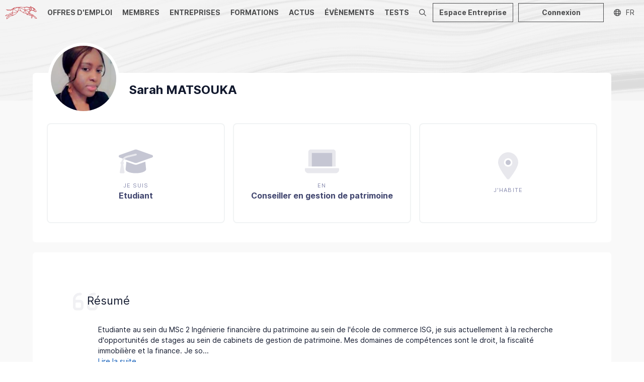

--- FILE ---
content_type: text/html; charset=utf-8
request_url: https://dogfinance.com/u/sarah-matsouka44298
body_size: 40523
content:
<!DOCTYPE html><html lang="fr"><head><meta charSet="utf-8"/><meta name="viewport" content="width=device-width,initial-scale=1,viewport-fit=cover,user-scalable=no"/><meta name="og:site_name" content="Dogfinance.com"/><meta name="og:title" content="Dogfinance | Développe ta carrière dans la Finance"/><meta name="og:description" content="Rejoins la communauté des professionnels de la Finance, et découvre les entreprises, les métiers, les offres, les actus et les évènements !"/><meta name="google-adsense-account" content="ca-pub-4781328652476643"/><script type="application/ld+json">{"@context":"http://schema.org","@type":"Organization","name":"Dogfinance.com","url":"https://dogfinance.com","logo":"https://dogfinance.com/images/emails/dogfinance_logo_w.png"}</script><meta name="title" content="Sarah MATSOUKA | Dogfinance"/><meta name="description" content="Profil de Sarah MATSOUKA sur Dogfinance"/><meta property="og:title" content="Sarah MATSOUKA | Dogfinance"/><meta property="og:description" content="Profil de Sarah MATSOUKA sur Dogfinance"/><meta name="og:image" content="https://cdn.carrevolutis.com/reborn-production-cdn-bucket/users/219560/sarah-matsouka_n.png"/><meta name="image" property="og:image" content="https://cdn.carrevolutis.com/reborn-production-cdn-bucket/users/219560/sarah-matsouka_n.png"/><meta property="og:type" content="profile"/><meta property="profile:first_name" content="Sarah"/><meta property="profile:last_name" content="MATSOUKA"/><meta property="og:url" content="https://dogfinance.com/u/sarah-matsouka44298"/><link rel="canonical" href="https://dogfinance.com/u/sarah-matsouka44298"/><title>Sarah MATSOUKA | Dogfinance</title><meta name="next-head-count" content="19"/><link rel="apple-touch-icon" sizes="180x180" href="/favicon/dogfinance/apple-touch-icon.png"/><link rel="icon" type="image/png" sizes="32x32" href="/favicon/dogfinance/favicon-32x32.png"/><link rel="icon" type="image/png" sizes="16x16" href="/favicon/dogfinance/favicon-16x16.png"/><link rel="manifest" href="/favicon/dogfinance/site.webmanifest"/><link rel="mask-icon" href="/favicon/dogfinance/safari-pinned-tab.svg" color="#060709"/><link rel="shortcut icon" href="/favicon/dogfinance/favicon.ico"/><meta name="msapplication-TileColor" content="#060709"/><meta name="msapplication-config" content="/favicon/dogfinance/browserconfig.xml"/><meta name="theme-color" content="#060709"/><link rel="stylesheet" href="/css/global.css"/><link rel="stylesheet" href="/css/normalize.css"/><link rel="stylesheet" href="/css/dogfinance.css"/><link rel="stylesheet" href="/css/utilities.css"/><link rel="preload" href="/_next/static/css/09e683df9381b6a6.css" as="style"/><link rel="stylesheet" href="/_next/static/css/09e683df9381b6a6.css" data-n-g=""/><noscript data-n-css=""></noscript><script defer="" nomodule="" src="/_next/static/chunks/polyfills-78c92fac7aa8fdd8.js"></script><script src="/_next/static/chunks/webpack-2fcd9a982433472c.js" defer=""></script><script src="/_next/static/chunks/framework-1b731df106f13cbe.js" defer=""></script><script src="/_next/static/chunks/main-52192e2bb1b346f8.js" defer=""></script><script src="/_next/static/chunks/pages/_app-8253f017533e4a0c.js" defer=""></script><script src="/_next/static/chunks/7518-20b0f7fcbf6980d9.js" defer=""></script><script src="/_next/static/chunks/6188-757435074bded638.js" defer=""></script><script src="/_next/static/chunks/7441-467aa91bf4b81a2b.js" defer=""></script><script src="/_next/static/chunks/2487-262d8d404b669dac.js" defer=""></script><script src="/_next/static/chunks/3405-42178d86e690ed71.js" defer=""></script><script src="/_next/static/chunks/4569-b05a8f42152b15ff.js" defer=""></script><script src="/_next/static/chunks/8525-b341f6cf17b63757.js" defer=""></script><script src="/_next/static/chunks/4562-2683077a6ac4fd2b.js" defer=""></script><script src="/_next/static/chunks/660-b27a636f1773b060.js" defer=""></script><script src="/_next/static/chunks/4155-f586c8afb6aec154.js" defer=""></script><script src="/_next/static/chunks/1296-c63f0b4cb4721245.js" defer=""></script><script src="/_next/static/chunks/5098-f6735b7f4ee79002.js" defer=""></script><script src="/_next/static/chunks/115-52e3a24d0323632a.js" defer=""></script><script src="/_next/static/chunks/1521-5c1fa6ea91704dc1.js" defer=""></script><script src="/_next/static/chunks/pages/profil/%5Bid%5D-91104a4f6fe9ed75.js" defer=""></script><script src="/_next/static/74KN1_iWuOzgvgeYty1i9/_buildManifest.js" defer=""></script><script src="/_next/static/74KN1_iWuOzgvgeYty1i9/_ssgManifest.js" defer=""></script><style data-styled="" data-styled-version="5.3.11">.KjkUi{margin:0 auto;max-width:1150px;}/*!sc*/
.KjpJD{margin:0 auto;max-width:1490px;}/*!sc*/
data-styled.g2[id="sc-eccfc429-0"]{content:"KjkUi,KjpJD,"}/*!sc*/
.hTalvB{display:-webkit-box;display:-webkit-flex;display:-ms-flexbox;display:flex;-webkit-flex-direction:column;-ms-flex-direction:column;flex-direction:column;min-height:100vh;}/*!sc*/
@media (max-width:1200px){}/*!sc*/
@media (max-width:1200px){}/*!sc*/
data-styled.g3[id="sc-8e6697ff-0"]{content:"hTalvB,"}/*!sc*/
.kwzNQK{position:relative;-webkit-box-flex:1;-webkit-flex-grow:1;-ms-flex-positive:1;flex-grow:1;min-height:100%;display:block;background:var(--body-background);margin-top:-50px;padding:0 10px;}/*!sc*/
@media (max-width:1200px){.kwzNQK{margin-top:-48px;}}/*!sc*/
@media (max-width:1200px) and (orientation:landscape){}/*!sc*/
data-styled.g4[id="sc-8e6697ff-1"]{content:"kwzNQK,"}/*!sc*/
.dkCERw{width:51px;}/*!sc*/
.dkCERw img{display:block;width:100%;}/*!sc*/
.ebuvlG{width:280px;}/*!sc*/
.ebuvlG img{display:block;width:100%;}/*!sc*/
.dkCEPR{width:90px;}/*!sc*/
.dkCEPR img{display:block;width:100%;}/*!sc*/
data-styled.g5[id="sc-e8bfa2ec-0"]{content:"dkCERw,ebuvlG,dkCEPR,"}/*!sc*/
.dSRoow{background:#fff;z-index:0;position:relative;}/*!sc*/
data-styled.g10[id="sc-108c8a2b-0"]{content:"dSRoow,"}/*!sc*/
.iDdyaP{background:#fff;padding:40px 10px;}/*!sc*/
@media (max-width:1200px){.iDdyaP{background:#060709;padding:20px 10px;}}/*!sc*/
data-styled.g11[id="sc-108c8a2b-1"]{content:"iDdyaP,"}/*!sc*/
.kNJMeP{padding:0px 10px;color:#888b96;}/*!sc*/
data-styled.g12[id="sc-108c8a2b-2"]{content:"kNJMeP,"}/*!sc*/
.hsnIWj{background:#060709;padding:5px 10px;color:#fff;font-size:15px;}/*!sc*/
.hsnIWj li a{color:#fff;}/*!sc*/
@media (max-width:1200px){.hsnIWj{padding:0 20px 20px;}}/*!sc*/
data-styled.g13[id="sc-108c8a2b-3"]{content:"hsnIWj,"}/*!sc*/
.dGthFi{position:absolute;bottom:70%;left:0;z-index:-1;}/*!sc*/
@media (max-width:1200px){.dGthFi{display:none;}}/*!sc*/
data-styled.g14[id="sc-108c8a2b-4"]{content:"dGthFi,"}/*!sc*/
.gRzCpP{-webkit-columns:2;columns:2;list-style:none;padding:0;margin:0;}/*!sc*/
.gRzCpP li{padding:10px 0;}/*!sc*/
data-styled.g15[id="sc-108c8a2b-5"]{content:"gRzCpP,"}/*!sc*/
.bmUzJU{list-style-type:none;margin:0;padding:0;display:-webkit-box;display:-webkit-flex;display:-ms-flexbox;display:flex;}/*!sc*/
@media (max-width:1200px){.bmUzJU{-webkit-box-pack:center;-webkit-justify-content:center;-ms-flex-pack:center;justify-content:center;padding:10px 0;border-top:1px solid rgba(255,255,255,0.1);border-bottom:1px solid rgba(255,255,255,0.1);}}/*!sc*/
.bmUzJU li + li{margin-left:30px;}/*!sc*/
.bmUzJU a{color:#11182d;opacity:0.4;font-size:32px;}/*!sc*/
@media (max-width:1200px){.bmUzJU a{color:#ababab;opacity:1;font-size:18px;}}/*!sc*/
.bmUzJU a:hover{opacity:0.8;}/*!sc*/
data-styled.g17[id="sc-108c8a2b-7"]{content:"bmUzJU,"}/*!sc*/
.fgKYhK{display:none;position:relative;-webkit-box-pack:center;-webkit-justify-content:center;-ms-flex-pack:center;justify-content:center;}/*!sc*/
@media (max-width:1200px){.fgKYhK{display:-webkit-box;display:-webkit-flex;display:-ms-flexbox;display:flex;}}/*!sc*/
.fgKYhK ul{display:-webkit-box;display:-webkit-flex;display:-ms-flexbox;display:flex;list-style:none;margin:0;padding:0 10px;-webkit-flex-wrap:wrap;-ms-flex-wrap:wrap;flex-wrap:wrap;-webkit-box-pack:center;-webkit-justify-content:center;-ms-flex-pack:center;justify-content:center;}/*!sc*/
.fgKYhK li{display:-webkit-box;display:-webkit-flex;display:-ms-flexbox;display:flex;-webkit-align-items:center;-webkit-box-align:center;-ms-flex-align:center;align-items:center;height:30px;}/*!sc*/
.fgKYhK li a{display:-webkit-box;display:-webkit-flex;display:-ms-flexbox;display:flex;-webkit-align-items:center;-webkit-box-align:center;-ms-flex-align:center;align-items:center;padding:0 6px;color:#fff;height:100%;text-transform:uppercase;-webkit-text-decoration:none;text-decoration:none;font-size:1.3rem;position:relative;}/*!sc*/
.fgKYhK li a span{opacity:0.7;-webkit-transition:opacity 0.3s ease 0s;transition:opacity 0.3s ease 0s;}/*!sc*/
.fgKYhK li a:hover span{opacity:1;}/*!sc*/
.fgKYhK li a.active span{font-weight:bold;opacity:1;}/*!sc*/
data-styled.g18[id="sc-108c8a2b-8"]{content:"fgKYhK,"}/*!sc*/
.kMcreA{padding:40px 0;border-bottom:1px solid rgba(0,0,0,0.1);}/*!sc*/
@media (max-width:1200px){.kMcreA{padding:20px 20px;border:0;}}/*!sc*/
data-styled.g19[id="sc-108c8a2b-9"]{content:"kMcreA,"}/*!sc*/
.jYSkGq{position:relative;height:50px;display:-webkit-box;display:-webkit-flex;display:-ms-flexbox;display:flex;z-index:20;overflow:hidden;background:#f0f0f0;background:none;}/*!sc*/
.jYSkGq.layout-vertical{height:267px;}/*!sc*/
@media (max-width:1200px){.jYSkGq{background-position:center top;}.jYSkGq.layout-vertical{height:48px;}.jYSkGq.agefi-banner{height:auto;}}/*!sc*/
@media (min-width:768px){.jYSkGq.agefi-banner{height:200px;}.jYSkGq.centered-nav .desktop-nav{margin:auto;}}/*!sc*/
data-styled.g20[id="sc-f687b614-0"]{content:"jYSkGq,"}/*!sc*/
.gaOrfb{position:relative;display:-webkit-box;display:-webkit-flex;display:-ms-flexbox;display:flex;}/*!sc*/
.layout-vertical .sc-f687b614-2{-webkit-flex-direction:column;-ms-flex-direction:column;flex-direction:column;width:100%;-webkit-align-items:center;-webkit-box-align:center;-ms-flex-align:center;align-items:center;padding:50px 0;}/*!sc*/
@media (max-width:1200px){.layout-vertical .sc-f687b614-2{padding:inherit;width:auto;-webkit-flex-direction:inherit;-ms-flex-direction:inherit;flex-direction:inherit;}}/*!sc*/
data-styled.g22[id="sc-f687b614-2"]{content:"gaOrfb,"}/*!sc*/
.kCZSFz{position:absolute;display:-webkit-box;display:-webkit-flex;display:-ms-flexbox;display:flex;top:0;right:0;height:50px;}/*!sc*/
@media (max-width:1200px){.kCZSFz{height:48px;}}/*!sc*/
data-styled.g24[id="sc-f687b614-4"]{content:"kCZSFz,"}/*!sc*/
.dKLLEE{position:relative;display:-webkit-box;display:-webkit-flex;display:-ms-flexbox;display:flex;-webkit-align-items:center;-webkit-box-align:center;-ms-flex-align:center;align-items:center;max-width:125px;display:none;}/*!sc*/
@media (max-width:1200px){.dKLLEE{display:-webkit-box;display:-webkit-flex;display:-ms-flexbox;display:flex;}}/*!sc*/
.dKLLEE a{display:block;padding:12px 7px;}/*!sc*/
data-styled.g26[id="sc-f687b614-6"]{content:"dKLLEE,"}/*!sc*/
.hZyBZM{position:relative;display:-webkit-box;display:-webkit-flex;display:-ms-flexbox;display:flex;height:100%;}/*!sc*/
.layout-vertical .sc-f687b614-7{height:45px;}/*!sc*/
@media (max-width:1200px){.hZyBZM{display:none;}}/*!sc*/
.hZyBZM ul{display:-webkit-box;display:-webkit-flex;display:-ms-flexbox;display:flex;list-style:none;margin:0;padding:0;}/*!sc*/
.hZyBZM li{display:-webkit-box;display:-webkit-flex;display:-ms-flexbox;display:flex;-webkit-align-items:center;-webkit-box-align:center;-ms-flex-align:center;align-items:center;}/*!sc*/
.hZyBZM li a{display:-webkit-box;display:-webkit-flex;display:-ms-flexbox;display:flex;-webkit-align-items:center;-webkit-box-align:center;-ms-flex-align:center;align-items:center;padding:0 10px;color:#060709;height:100%;text-transform:uppercase;-webkit-text-decoration:none;text-decoration:none;font-weight:bold;font-size:1.4rem;position:relative;}/*!sc*/
.hZyBZM li a span{opacity:0.7;-webkit-transition:opacity 0.3s ease 0s;transition:opacity 0.3s ease 0s;}/*!sc*/
.hZyBZM li a::before{content:'';position:absolute;bottom:-1px;left:50%;height:3px;background:#060709;width:0;opacity:0;-webkit-transition:width 0.3s ease 0s,left 0.3s ease 0s,opacity 0.3s ease 0s;transition:width 0.3s ease 0s,left 0.3s ease 0s,opacity 0.3s ease 0s;}/*!sc*/
.hZyBZM li a:hover span{opacity:1;}/*!sc*/
.hZyBZM li a:hover::before{opacity:0.7;width:calc(100% - 20px);left:10px;}/*!sc*/
.hZyBZM li a.active span{opacity:1;}/*!sc*/
.hZyBZM li a.active::before{opacity:1;background:#F55241;width:calc(100% - 20px);left:10px;}/*!sc*/
data-styled.g27[id="sc-f687b614-7"]{content:"hZyBZM,"}/*!sc*/
.ehzohZ{display:none;position:relative;background:#fff;height:36px;overflow:hidden;}/*!sc*/
.ehzohZ::before{content:'';display:block;width:25px;height:36px;position:absolute;top:0;right:0;background:linear-gradient( to left,rgba(255,255,255,1),rgba(255,255,255,0) );z-index:20;pointer-events:none;}/*!sc*/
@media (max-width:1200px){.ehzohZ{display:-webkit-box;display:-webkit-flex;display:-ms-flexbox;display:flex;}}/*!sc*/
.ehzohZ ul{display:-webkit-box;display:-webkit-flex;display:-ms-flexbox;display:flex;list-style:none;margin:0;padding:0 10px;height:36px;}/*!sc*/
.ehzohZ ul::-webkit-scrollbar{-webkit-appearance:none;display:none;}/*!sc*/
.ehzohZ li{display:-webkit-box;display:-webkit-flex;display:-ms-flexbox;display:flex;-webkit-align-items:center;-webkit-box-align:center;-ms-flex-align:center;align-items:center;}/*!sc*/
.ehzohZ li a{display:-webkit-box;display:-webkit-flex;display:-ms-flexbox;display:flex;-webkit-align-items:center;-webkit-box-align:center;-ms-flex-align:center;align-items:center;padding:0 6px;color:#000;height:100%;text-transform:uppercase;-webkit-text-decoration:none;text-decoration:none;font-size:1.1rem;position:relative;}/*!sc*/
.ehzohZ li a span{opacity:0.7;-webkit-transition:opacity 0.3s ease 0s;transition:opacity 0.3s ease 0s;}/*!sc*/
.ehzohZ li a:hover span{opacity:1;}/*!sc*/
.ehzohZ li a.active span{font-weight:bold;opacity:1;}/*!sc*/
data-styled.g28[id="sc-f687b614-8"]{content:"ehzohZ,"}/*!sc*/
.fNJEmU{background:none;padding:13px 10px;margin:0;border:0 none;color:#060709;opacity:0.5;display:none;-webkit-box-pack:center;-webkit-justify-content:center;-ms-flex-pack:center;justify-content:center;-webkit-align-items:center;-webkit-box-align:center;-ms-flex-align:center;align-items:center;cursor:pointer;}/*!sc*/
@media (max-width:1200px){.fNJEmU{display:-webkit-box;display:-webkit-flex;display:-ms-flexbox;display:flex;}}/*!sc*/
data-styled.g29[id="sc-f687b614-9"]{content:"fNJEmU,"}/*!sc*/
.ggneJN{display:-webkit-box;display:-webkit-flex;display:-ms-flexbox;display:flex;-webkit-align-items:center;-webkit-box-align:center;-ms-flex-align:center;align-items:center;padding-right:10px;}/*!sc*/
.ggneJN > * + *{margin-left:10px;}/*!sc*/
@media (max-width:1200px){.ggneJN button,.ggneJN a{font-size:12px;line-height:26px;height:26px;padding:0 10px;}.ggneJN button svg,.ggneJN a svg{font-size:14px;}}/*!sc*/
data-styled.g30[id="sc-f687b614-10"]{content:"ggneJN,"}/*!sc*/
.iJbIls{background:none;border:0 none;cursor:pointer;color:#060709;opacity:0.7;display:-webkit-box;display:-webkit-flex;display:-ms-flexbox;display:flex;padding:10px;-webkit-transition:opacity 0.3s ease 0s;transition:opacity 0.3s ease 0s;}/*!sc*/
.iJbIls:hover{opacity:1;}/*!sc*/
data-styled.g38[id="sc-f687b614-18"]{content:"iJbIls,"}/*!sc*/
.fGkfhQ{width:130px;height:130px;position:relative;}/*!sc*/
data-styled.g41[id="sc-cddc5a6e-0"]{content:"fGkfhQ,"}/*!sc*/
.ioNtaL{border-radius:50%;background:#fff;font-size:calc(130px/3);line-height:130px;text-align:center;color:#fff;-webkit-text-decoration:none;text-decoration:none;}/*!sc*/
.sc-cddc5a6e-0.role-admin .sc-cddc5a6e-1{z-index:0;}/*!sc*/
.sc-cddc5a6e-0.role-admin .sc-cddc5a6e-1::before{content:'';position:absolute;left:-4px;top:-4px;bottom:-4px;right:-4px;border-radius:50%;z-index:0;border:2px solid #03CE9C;}/*!sc*/
.sc-cddc5a6e-0.role-recruteur .sc-cddc5a6e-1{z-index:0;}/*!sc*/
.sc-cddc5a6e-0.role-recruteur .sc-cddc5a6e-1::before{content:'';position:absolute;left:-4px;top:-4px;bottom:-4px;right:-4px;border-radius:50%;z-index:0;border:2px solid #7966ee;}/*!sc*/
.ioNtaL img{display:block;border-radius:50%;width:130px;height:130px;}/*!sc*/
data-styled.g42[id="sc-cddc5a6e-1"]{content:"ioNtaL,"}/*!sc*/
.GEPAK{height:100%;outline:0;border:0 none;position:relative;cursor:pointer;background:transparent;opacity:0.7;color:#060709;-webkit-text-decoration:none;text-decoration:none;width:6rem;display:-webkit-box;display:-webkit-flex;display:-ms-flexbox;display:flex;-webkit-flex-direction:row;-ms-flex-direction:row;flex-direction:row;-webkit-box-pack:center;-webkit-justify-content:center;-ms-flex-pack:center;justify-content:center;-webkit-align-items:center;-webkit-box-align:center;-ms-flex-align:center;align-items:center;}/*!sc*/
.GEPAK:hover{background:rgba(6,7,9,0.10);-webkit-text-decoration:none;text-decoration:none;}/*!sc*/
.isopen .sc-ba4324e0-0{background:#060709;opacity:1;color:#fff;}/*!sc*/
.active .sc-ba4324e0-0::after{content:'';position:absolute;bottom:0;left:0px;right:0px;height:3px;background:#B9171F;z-index:10;}/*!sc*/
data-styled.g88[id="sc-ba4324e0-0"]{content:"GEPAK,"}/*!sc*/
.dnlmSl{border-radius:6px;background:#fff;}/*!sc*/
.lcZwzo{border-radius:6px;background:#fff;box-shadow:0 0 0 2px #F1F3F4;}/*!sc*/
data-styled.g119[id="sc-81e5ad1d-0"]{content:"dnlmSl,lcZwzo,"}/*!sc*/
.fFuSdV{display:-webkit-inline-box;display:-webkit-inline-flex;display:-ms-inline-flexbox;display:inline-flex;font-weight:bold;line-height:1;font-size:12px;text-align:center;color:#060709;box-shadow:inset 0 0 0 2px #060709;border-radius:3px;padding:6px 8px;background:transparent;}/*!sc*/
.fFuSdV a{color:inherit;-webkit-text-decoration:none;text-decoration:none;}/*!sc*/
data-styled.g206[id="sc-7459588c-0"]{content:"fFuSdV,"}/*!sc*/
.kbraYI{overflow-wrap:break-word;overflow-wrap:word-wrap;}/*!sc*/
data-styled.g247[id="sc-ffdc5eb7-0"]{content:"kbraYI,"}/*!sc*/
.dJPLmN{display:-webkit-box;display:-webkit-flex;display:-ms-flexbox;display:flex;}/*!sc*/
.sc-2f059d9c-0 + .sc-2f059d9c-0{margin-top:20px;}/*!sc*/
data-styled.g248[id="sc-2f059d9c-0"]{content:"dJPLmN,"}/*!sc*/
.bTnWmK{display:-webkit-box;display:-webkit-flex;display:-ms-flexbox;display:flex;width:116px;height:144px;-webkit-flex-direction:column;-ms-flex-direction:column;flex-direction:column;-webkit-box-pack:center;-webkit-justify-content:center;-ms-flex-pack:center;justify-content:center;-webkit-align-items:center;-webkit-box-align:center;-ms-flex-align:center;align-items:center;}/*!sc*/
.bTnWmK.selectable{cursor:pointer;}/*!sc*/
.bTnWmK.horizontal{-webkit-flex-direction:row;-ms-flex-direction:row;flex-direction:row;width:inherit;height:inherit;-webkit-box-pack:start;-webkit-justify-content:flex-start;-ms-flex-pack:start;justify-content:flex-start;}/*!sc*/
@media (max-width:1200px){.bTnWmK.horizontal-mobile{-webkit-flex-direction:row;-ms-flex-direction:row;flex-direction:row;width:inherit;height:inherit;-webkit-box-pack:start;-webkit-justify-content:flex-start;-ms-flex-pack:start;justify-content:flex-start;}}/*!sc*/
data-styled.g263[id="sc-afffe539-0"]{content:"bTnWmK,"}/*!sc*/
.kZsobq{width:76px;height:76px;border-radius:50%;border:2px dashed #C5C6D3;display:-webkit-box;display:-webkit-flex;display:-ms-flexbox;display:flex;-webkit-box-pack:center;-webkit-justify-content:center;-ms-flex-pack:center;justify-content:center;-webkit-align-items:center;-webkit-box-align:center;-ms-flex-align:center;align-items:center;font-size:32px;color:#C5C6D3;}/*!sc*/
.sc-afffe539-0.selectable:hover .sc-afffe539-1{background:rgba(18,171,125,0.1);border:2px solid #12AB7D;color:#12AB7D;}/*!sc*/
.sc-afffe539-0.active .sc-afffe539-1,.sc-afffe539-0.active.selectable .kZsobq{background:#12AB7D;color:#fff;border-width:0;}/*!sc*/
.sc-afffe539-0.horizontal .sc-afffe539-1{width:42px;height:42px;font-size:18px;}/*!sc*/
@media (max-width:1200px){.sc-afffe539-0.horizontal-mobile .sc-afffe539-1{width:42px;height:42px;font-size:18px;}}/*!sc*/
.sc-afffe539-0.disabled .sc-afffe539-1{background:#f0f2f5;color:#C5C6D3;border-width:0;}/*!sc*/
data-styled.g264[id="sc-afffe539-1"]{content:"kZsobq,"}/*!sc*/
.bdacpj{color:#8589AD;margin-top:10px;font-size:14px;-webkit-user-select:none;-moz-user-select:none;-ms-user-select:none;user-select:none;}/*!sc*/
.active .sc-afffe539-2{font-weight:bold;}/*!sc*/
.sc-afffe539-0.disabled .sc-afffe539-2{opacity:0.7;}/*!sc*/
.sc-afffe539-0.horizontal .sc-afffe539-2{margin-top:0;margin-left:25px;}/*!sc*/
@media (max-width:1200px){.sc-afffe539-0.horizontal-mobile .sc-afffe539-2{margin-top:0;margin-left:15px;}}/*!sc*/
data-styled.g265[id="sc-afffe539-2"]{content:"bdacpj,"}/*!sc*/
.eWWGGb{display:-webkit-box;display:-webkit-flex;display:-ms-flexbox;display:flex;}/*!sc*/
.sc-f57d3c33-0 + .sc-f57d3c33-0{margin-top:20px;}/*!sc*/
data-styled.g270[id="sc-f57d3c33-0"]{content:"eWWGGb,"}/*!sc*/
.jlxvQO{position:relative;margin:145px 0 50px;}/*!sc*/
@media (max-width:1200px){.jlxvQO{margin:120px 0 50px;}}/*!sc*/
data-styled.g290[id="sc-353fc5d-0"]{content:"jlxvQO,"}/*!sc*/
.ewjazT{min-height:195px;}/*!sc*/
@media (max-width:1200px){.ewjazT{min-height:auto;}}/*!sc*/
.ewjazT .picto{font-size:54px;}/*!sc*/
@media (max-width:1200px){.ewjazT .picto{font-size:24px;}}/*!sc*/
data-styled.g293[id="sc-353fc5d-3"]{content:"ewjazT,"}/*!sc*/
.fnonDz{z-index:0;position:absolute;top:0;left:0;width:100%;height:200px;background-size:cover;background-repeat:no-repeat;background-position:center top;background:url("/images/fakeheader.jpg");}/*!sc*/
data-styled.g295[id="sc-353fc5d-5"]{content:"fnonDz,"}/*!sc*/
.dQbGNS{background:#fff;padding:6px;border-radius:50%;margin-top:-80px;position:relative;}/*!sc*/
@media (max-width:1200px){.dQbGNS{width:142px;margin:-80px auto 0;}}/*!sc*/
data-styled.g296[id="sc-353fc5d-6"]{content:"dQbGNS,"}/*!sc*/
.kkJLpT{color:#f1f1f4;font-size:56px;position:absolute;left:0;top:0;}/*!sc*/
.kkJLpT svg{display:block;}/*!sc*/
data-styled.g308[id="sc-bcce5f29-0"]{content:"kkJLpT,"}/*!sc*/
.khNSwm{font-size:22px;position:relative;padding:14px 0 14px 28px;}/*!sc*/
@media (max-width:1200px){.khNSwm{padding:0px;}}/*!sc*/
data-styled.g309[id="sc-bcce5f29-1"]{content:"khNSwm,"}/*!sc*/
</style></head><body><noscript><iframe src="https://www.googletagmanager.com/ns.html?id=GTM-WD5X7BPS" height="0" width="0" style="display: none; visibility: hidden;" /></noscript><div id="__next"><script async="" src="https://securepubads.g.doubleclick.net/tag/js/gpt.js"></script><div class="Toastify"></div><div class="sc-8e6697ff-0 hTalvB"><div class="flex flex-col"><nav class="sc-f687b614-8 ehzohZ"><ul class="overflow-auto"><li><a href="/offres"><svg aria-hidden="true" focusable="false" data-prefix="fas" data-icon="angle-right" class="svg-inline--fa fa-angle-right mr-05 block" role="img" xmlns="http://www.w3.org/2000/svg" viewBox="0 0 256 512" style="color:#7966EE"><path fill="currentColor" d="M246.6 233.4c12.5 12.5 12.5 32.8 0 45.3l-160 160c-12.5 12.5-32.8 12.5-45.3 0s-12.5-32.8 0-45.3L178.7 256 41.4 118.6c-12.5-12.5-12.5-32.8 0-45.3s32.8-12.5 45.3 0l160 160z"></path></svg><span>Offres d&#x27;emploi</span></a></li><li><a href="/reseau"><svg aria-hidden="true" focusable="false" data-prefix="fas" data-icon="angle-right" class="svg-inline--fa fa-angle-right mr-05 block" role="img" xmlns="http://www.w3.org/2000/svg" viewBox="0 0 256 512" style="color:#7966EE"><path fill="currentColor" d="M246.6 233.4c12.5 12.5 12.5 32.8 0 45.3l-160 160c-12.5 12.5-32.8 12.5-45.3 0s-12.5-32.8 0-45.3L178.7 256 41.4 118.6c-12.5-12.5-12.5-32.8 0-45.3s32.8-12.5 45.3 0l160 160z"></path></svg><span>Membres</span></a></li><li><a href="/entreprises"><svg aria-hidden="true" focusable="false" data-prefix="fas" data-icon="angle-right" class="svg-inline--fa fa-angle-right mr-05 block" role="img" xmlns="http://www.w3.org/2000/svg" viewBox="0 0 256 512" style="color:#3A90E1"><path fill="currentColor" d="M246.6 233.4c12.5 12.5 12.5 32.8 0 45.3l-160 160c-12.5 12.5-32.8 12.5-45.3 0s-12.5-32.8 0-45.3L178.7 256 41.4 118.6c-12.5-12.5-12.5-32.8 0-45.3s32.8-12.5 45.3 0l160 160z"></path></svg><span>Entreprises</span></a></li><li><a href="/formations"><svg aria-hidden="true" focusable="false" data-prefix="fas" data-icon="angle-right" class="svg-inline--fa fa-angle-right mr-05 block" role="img" xmlns="http://www.w3.org/2000/svg" viewBox="0 0 256 512" style="color:#060709"><path fill="currentColor" d="M246.6 233.4c12.5 12.5 12.5 32.8 0 45.3l-160 160c-12.5 12.5-32.8 12.5-45.3 0s-12.5-32.8 0-45.3L178.7 256 41.4 118.6c-12.5-12.5-12.5-32.8 0-45.3s32.8-12.5 45.3 0l160 160z"></path></svg><span>Formations</span></a></li><li><a href="/actu"><svg aria-hidden="true" focusable="false" data-prefix="fas" data-icon="angle-right" class="svg-inline--fa fa-angle-right mr-05 block" role="img" xmlns="http://www.w3.org/2000/svg" viewBox="0 0 256 512" style="color:#12AB7D"><path fill="currentColor" d="M246.6 233.4c12.5 12.5 12.5 32.8 0 45.3l-160 160c-12.5 12.5-32.8 12.5-45.3 0s-12.5-32.8 0-45.3L178.7 256 41.4 118.6c-12.5-12.5-12.5-32.8 0-45.3s32.8-12.5 45.3 0l160 160z"></path></svg><span>Actus</span></a></li><li><a href="/events"><svg aria-hidden="true" focusable="false" data-prefix="fas" data-icon="angle-right" class="svg-inline--fa fa-angle-right mr-05 block" role="img" xmlns="http://www.w3.org/2000/svg" viewBox="0 0 256 512" style="color:#FF8D27"><path fill="currentColor" d="M246.6 233.4c12.5 12.5 12.5 32.8 0 45.3l-160 160c-12.5 12.5-32.8 12.5-45.3 0s-12.5-32.8 0-45.3L178.7 256 41.4 118.6c-12.5-12.5-12.5-32.8 0-45.3s32.8-12.5 45.3 0l160 160z"></path></svg><span>Évènements</span></a></li><li><a href="/tests"><svg aria-hidden="true" focusable="false" data-prefix="fas" data-icon="angle-right" class="svg-inline--fa fa-angle-right mr-05 block" role="img" xmlns="http://www.w3.org/2000/svg" viewBox="0 0 256 512" style="color:#FF8D27"><path fill="currentColor" d="M246.6 233.4c12.5 12.5 12.5 32.8 0 45.3l-160 160c-12.5 12.5-32.8 12.5-45.3 0s-12.5-32.8 0-45.3L178.7 256 41.4 118.6c-12.5-12.5-12.5-32.8 0-45.3s32.8-12.5 45.3 0l160 160z"></path></svg><span>Tests</span></a></li></ul></nav><header class="sc-f687b614-0 jYSkGq"><div class="sc-f687b614-2 gaOrfb desktop-nav"><button class="sc-f687b614-9 fNJEmU"><svg aria-hidden="true" focusable="false" data-prefix="far" data-icon="bars" class="svg-inline--fa fa-bars " role="img" xmlns="http://www.w3.org/2000/svg" viewBox="0 0 448 512"><path fill="currentColor" d="M0 88C0 74.7 10.7 64 24 64H424c13.3 0 24 10.7 24 24s-10.7 24-24 24H24C10.7 112 0 101.3 0 88zM0 248c0-13.3 10.7-24 24-24H424c13.3 0 24 10.7 24 24s-10.7 24-24 24H24c-13.3 0-24-10.7-24-24zM448 408c0 13.3-10.7 24-24 24H24c-13.3 0-24-10.7-24-24s10.7-24 24-24H424c13.3 0 24 10.7 24 24z"></path></svg></button><div class="sc-f687b614-6 dKLLEE"><a href="/"><div class="sc-e8bfa2ec-0 dkCERw"><img src="/images/dogfinance/dogfinance-sigle-b.svg" alt="dogfinance Logo"/></div></a></div><div class="flex items-center"><nav class="sc-f687b614-7 hZyBZM"><ul><li><a href="/offres"><span>Offres d&#x27;emploi</span></a></li><li><a href="/reseau"><span>Membres</span></a></li><li><a href="/entreprises"><span>Entreprises</span></a></li><li><a href="/formations"><span>Formations</span></a></li><li><a href="/actu"><span>Actus</span></a></li><li><a href="/events"><span>Évènements</span></a></li><li><a href="/tests"><span>Tests</span></a></li></ul></nav><button class="sc-f687b614-18 iJbIls"><svg aria-hidden="true" focusable="false" data-prefix="far" data-icon="magnifying-glass" class="svg-inline--fa fa-magnifying-glass " role="img" xmlns="http://www.w3.org/2000/svg" viewBox="0 0 512 512"><path fill="currentColor" d="M368 208A160 160 0 1 0 48 208a160 160 0 1 0 320 0zM337.1 371.1C301.7 399.2 256.8 416 208 416C93.1 416 0 322.9 0 208S93.1 0 208 0S416 93.1 416 208c0 48.8-16.8 93.7-44.9 129.1L505 471c9.4 9.4 9.4 24.6 0 33.9s-24.6 9.4-33.9 0L337.1 371.1z"></path></svg><span class="sr-only">Recherche</span></button></div></div><div class="sc-f687b614-4 kCZSFz"><div class="sc-f687b614-4 kCZSFz"><div class="sc-f687b614-10 ggneJN"><div class="inline-block relative h-full"><div class="sc-ba4324e0-0 GEPAK"><svg aria-hidden="true" focusable="false" data-prefix="far" data-icon="globe" class="svg-inline--fa fa-globe mr-1" role="img" xmlns="http://www.w3.org/2000/svg" viewBox="0 0 512 512"><path fill="currentColor" d="M256 464c7.4 0 27-7.2 47.6-48.4c8.8-17.7 16.4-39.2 22-63.6H186.4c5.6 24.4 13.2 45.9 22 63.6C229 456.8 248.6 464 256 464zM178.5 304h155c1.6-15.3 2.5-31.4 2.5-48s-.9-32.7-2.5-48h-155c-1.6 15.3-2.5 31.4-2.5 48s.9 32.7 2.5 48zm7.9-144H325.6c-5.6-24.4-13.2-45.9-22-63.6C283 55.2 263.4 48 256 48s-27 7.2-47.6 48.4c-8.8 17.7-16.4 39.2-22 63.6zm195.3 48c1.5 15.5 2.2 31.6 2.2 48s-.8 32.5-2.2 48h76.7c3.6-15.4 5.6-31.5 5.6-48s-1.9-32.6-5.6-48H381.8zm58.8-48c-21.4-41.1-56.1-74.1-98.4-93.4c14.1 25.6 25.3 57.5 32.6 93.4h65.9zm-303.3 0c7.3-35.9 18.5-67.7 32.6-93.4c-42.3 19.3-77 52.3-98.4 93.4h65.9zM53.6 208c-3.6 15.4-5.6 31.5-5.6 48s1.9 32.6 5.6 48h76.7c-1.5-15.5-2.2-31.6-2.2-48s.8-32.5 2.2-48H53.6zM342.1 445.4c42.3-19.3 77-52.3 98.4-93.4H374.7c-7.3 35.9-18.5 67.7-32.6 93.4zm-172.2 0c-14.1-25.6-25.3-57.5-32.6-93.4H71.4c21.4 41.1 56.1 74.1 98.4 93.4zM256 512A256 256 0 1 1 256 0a256 256 0 1 1 0 512z"></path></svg>FR</div></div></div></div></div></header></div><main class="sc-8e6697ff-1 kwzNQK"><div class="sc-353fc5d-5 fnonDz"></div><div class="sc-eccfc429-0 KjkUi z-10 relative"><div class="sc-353fc5d-0 jlxvQO"><div class="sc-81e5ad1d-0 dnlmSl relative z-0 mb-2 px-3 pt-2 pb-4 md:p-1 md:mb-1"><div class="flex md:flex-col"><div class="mr-2 md:mr-0"><div class="sc-353fc5d-6 dQbGNS"><div size="130" class="sc-cddc5a6e-0 fGkfhQ"><div size="130" class="sc-cddc5a6e-1 ioNtaL"><img src="https://cdn.carrevolutis.com/reborn-production-cdn-bucket/users/219560/sarah-matsouka_n.png" alt="Sarah MATSOUKA"/></div></div></div></div><div class="flex-1 flex md:flex-col"><div class="flex-1 flex md:text-center md:mt-1 md:flex-col"><h2 class="text-2xl">Sarah<!-- --> <!-- -->MATSOUKA</h2></div></div></div><div class="mt-2 flex -mx-1 md:flex-col"><div class="px-1 w-1/3 md:w-full"><div class="sc-81e5ad1d-0 sc-353fc5d-3 lcZwzo ewjazT flex flex-col items-center justify-center py-2 px-2 relative md:justify-start md:flex-row"><div class="text-center flex flex-col p-1 md:flex-row md:text-left md:items-center md:flex-1 md:p-0"><div class="text-gray40 picto mb-1 md:mb-0 md:mr-2"><svg aria-hidden="true" focusable="false" data-prefix="fad" data-icon="graduation-cap" class="svg-inline--fa fa-graduation-cap " role="img" xmlns="http://www.w3.org/2000/svg" viewBox="0 0 640 512"><g class="fa-duotone-group"><path class="fa-secondary" fill="currentColor" d="M323.9 143.5L161 184.2C121.6 194.1 92.4 225 83.28 263.1C90.83 268.1 96 277.7 96 288c0 9.953-4.814 18.49-11.94 24.36l24.83 149C110.5 471.1 103 480 93.11 480H34.89c-9.887 0-17.41-8.879-15.78-18.63l24.83-149C36.81 306.5 32 297.1 32 288c0-13.24 8.047-24.61 19.52-29.47c11.02-50.84 49.58-92.28 101.7-105.3l162.9-40.72c8.438-2.25 17.28 3.047 19.41 11.64C337.7 132.7 332.5 141.4 323.9 143.5z"></path><path class="fa-primary" fill="currentColor" d="M640 160c0 10.38-6.438 19.65-16.05 23.09l-282.7 101.2c-13.73 4.91-28.7 4.91-42.43 0L108.2 216.1C121.9 200.9 139.1 189.5 161 184.2l162.9-40.72c8.594-2.141 13.78-10.83 11.66-19.39c-2.125-8.594-10.97-13.89-19.41-11.64L153.3 153.2C121.4 161.2 94.6 179.8 76.07 204.6L16.05 183.1C6.438 179.6 0 170.4 0 160s6.438-19.65 16.05-23.09l282.7-101.2c13.73-4.91 28.7-4.91 42.43 0l282.7 101.2C633.6 140.4 640 149.6 640 160zM351.1 314.4C341.7 318.1 330.9 320 320 320c-10.92 0-21.69-1.867-32-5.555L142.8 262.5L128 405.3C128 446.6 213.1 480 320 480c105.1 0 192-33.4 192-74.67l-14.78-142.9L351.1 314.4z"></path></g></svg></div><div><div class="text-gray60 tracking-widest uppercase text-sm mb-05">Je suis</div><div class="font-bold text-lg text-gray80">Etudiant</div></div></div></div></div><div class="px-1 w-1/3 md:w-full md:mt-1"><div class="sc-81e5ad1d-0 sc-353fc5d-3 lcZwzo ewjazT flex flex-col items-center justify-center py-2 px-2 relative md:justify-start md:flex-row"><div class="text-center flex flex-col p-1 md:flex-row md:text-left md:items-center md:flex-1 md:p-0"><div class="text-gray40 picto mb-1 md:mb-0 md:mr-2"><svg aria-hidden="true" focusable="false" data-prefix="fad" data-icon="laptop" class="svg-inline--fa fa-laptop " role="img" xmlns="http://www.w3.org/2000/svg" viewBox="0 0 640 512"><g class="fa-duotone-group"><path class="fa-secondary" fill="currentColor" d="M624 383.1h-608c-8.75 0-16 7.25-16 16v16c0 35.25 28.75 64 64 64h512c35.25 0 64-28.75 64-64v-16C640 391.2 632.8 383.1 624 383.1zM128 96h384v256h64v-272c0-26.38-21.62-48-48-48h-416c-26.38 0-48 21.62-48 48V352h64V96z"></path><path class="fa-primary" fill="currentColor" d="M512 352H128V96h384V352z"></path></g></svg></div><div><div class="text-gray60 tracking-widest uppercase text-sm mb-05">en</div><div class="font-bold text-lg text-gray80">Conseiller en gestion de patrimoine</div></div></div></div></div><div class="px-1 w-1/3 md:w-full md:mt-1"><div class="sc-81e5ad1d-0 sc-353fc5d-3 lcZwzo ewjazT flex flex-col items-center justify-center py-2 px-2 relative md:justify-start md:flex-row"><div class="text-center flex flex-col p-1 md:flex-row md:text-left md:items-center md:flex-1 md:p-0"><div class="text-gray40 picto mb-1 md:mb-0 md:mr-2"><svg aria-hidden="true" focusable="false" data-prefix="fad" data-icon="location-dot" class="svg-inline--fa fa-location-dot " role="img" xmlns="http://www.w3.org/2000/svg" viewBox="0 0 384 512"><g class="fa-duotone-group"><path class="fa-secondary" fill="currentColor" d="M168.3 499.2C116.1 435 0 279.4 0 192C0 85.96 85.96 0 192 0C298 0 384 85.96 384 192C384 279.4 267 435 215.7 499.2C203.4 514.5 180.6 514.5 168.3 499.2H168.3zM192 272C236.2 272 272 236.2 272 192C272 147.8 236.2 112 192 112C147.8 112 112 147.8 112 192C112 236.2 147.8 272 192 272z"></path><path class="fa-primary" fill="currentColor" d="M240 192C240 218.5 218.5 240 192 240C165.5 240 144 218.5 144 192C144 165.5 165.5 144 192 144C218.5 144 240 165.5 240 192z"></path></g></svg></div><div><div class="text-gray60 tracking-widest uppercase text-sm mb-05">J&#x27;habite</div><div class="font-bold text-lg text-gray80"></div></div></div></div></div></div></div><div class="hidden md:block mb-2 md:mb-1"><div class="sc-81e5ad1d-0 dnlmSl p-3"><div class="mb-2 flex items-center"><div class="relative inline-flex"><div class="sc-bcce5f29-0 kkJLpT md:hidden"><svg aria-hidden="true" focusable="false" data-prefix="far" data-icon="user-tie" class="svg-inline--fa fa-user-tie " role="img" xmlns="http://www.w3.org/2000/svg" viewBox="0 0 448 512"><path fill="currentColor" d="M224 208a80 80 0 1 0 0-160 80 80 0 1 0 0 160zm128-80A128 128 0 1 1 96 128a128 128 0 1 1 256 0zM209.1 359.2l-18.6-31c-6.4-10.7 1.3-24.2 13.7-24.2H224h19.7c12.4 0 20.1 13.6 13.7 24.2l-18.6 31 15.9 59.2 43.8-87.6c3-6 9.4-9.5 15.9-8.4C390.4 335.6 448 401.7 448 481.3c0 17-13.8 30.7-30.7 30.7H30.7C13.8 512 0 498.2 0 481.3c0-79.6 57.6-145.7 133.5-158.9c6.6-1.1 12.9 2.4 15.9 8.4l43.8 87.6 15.9-59.2zm-90.6 17.1C82.3 391.1 55.4 424.2 49.3 464h113l-43.8-87.7zM285.7 464h113c-6.1-39.8-33-72.9-69.2-87.7L285.7 464z"></path></svg></div><div class="sc-bcce5f29-1 khNSwm">Métiers</div></div></div><div class="flex -m-05 flex-wrap"><div class="m-05"><span href="/metier/conseiller-en-gestion-de-patrimoine" class="sc-7459588c-0 fFuSdV"><a href="/metier/conseiller-en-gestion-de-patrimoine">Conseiller en gestion de patrimoine</a></span></div><div class="m-05"><span href="/metier/conseiller-en-banque-privee" class="sc-7459588c-0 fFuSdV"><a href="/metier/conseiller-en-banque-privee">Conseiller en banque privée</a></span></div><div class="m-05"><span href="/metier/gestionnaire-portefeuille" class="sc-7459588c-0 fFuSdV"><a href="/metier/gestionnaire-portefeuille">Gestionnaire portefeuille</a></span></div></div></div></div><div class="flex -mx-1"><div class="px-1 w-full"><div class="sc-81e5ad1d-0 dnlmSl px-8 py-7 md:p-1 mb-2 md:mb-1"><section class="mb-3"><div class="mb-2 flex items-center"><div class="relative inline-flex"><div class="sc-bcce5f29-0 kkJLpT md:hidden"><svg aria-hidden="true" focusable="false" data-prefix="far" data-icon="quote-left" class="svg-inline--fa fa-quote-left " role="img" xmlns="http://www.w3.org/2000/svg" viewBox="0 0 448 512"><path fill="currentColor" d="M0 216C0 149.7 53.7 96 120 96h16c13.3 0 24 10.7 24 24s-10.7 24-24 24H120c-39.8 0-72 32.2-72 72v10c5.1-1.3 10.5-2 16-2h64c35.3 0 64 28.7 64 64v64c0 35.3-28.7 64-64 64H64c-35.3 0-64-28.7-64-64V320 288 216zm48 72v32 32c0 8.8 7.2 16 16 16h64c8.8 0 16-7.2 16-16V288c0-8.8-7.2-16-16-16H64c-8.8 0-16 7.2-16 16zm336-16H320c-8.8 0-16 7.2-16 16v32 32c0 8.8 7.2 16 16 16h64c8.8 0 16-7.2 16-16V288c0-8.8-7.2-16-16-16zM256 320V288 216c0-66.3 53.7-120 120-120h16c13.3 0 24 10.7 24 24s-10.7 24-24 24H376c-39.8 0-72 32.2-72 72v10c5.1-1.3 10.5-2 16-2h64c35.3 0 64 28.7 64 64v64c0 35.3-28.7 64-64 64H320c-35.3 0-64-28.7-64-64V320z"></path></svg></div><div class="sc-bcce5f29-1 khNSwm">Résumé</div></div></div><div class="pl-5 leading-normal md:pl-0"><div><div class="sc-ffdc5eb7-0 kbraYI mb-1"> <a class="cursor-pointer">Lire la suite</a></div></div></div></section><section class="mb-3"><div class="mb-2 flex items-center md:flex-col md:items-start"><div class="relative inline-flex"><div class="sc-bcce5f29-0 kkJLpT md:hidden"><svg aria-hidden="true" focusable="false" data-prefix="far" data-icon="briefcase" class="svg-inline--fa fa-briefcase " role="img" xmlns="http://www.w3.org/2000/svg" viewBox="0 0 512 512"><path fill="currentColor" d="M176 56V96H336V56c0-4.4-3.6-8-8-8H184c-4.4 0-8 3.6-8 8zM128 96V56c0-30.9 25.1-56 56-56H328c30.9 0 56 25.1 56 56V96h64c35.3 0 64 28.7 64 64V280 416c0 35.3-28.7 64-64 64H64c-35.3 0-64-28.7-64-64V280 160c0-35.3 28.7-64 64-64h64zM48 304V416c0 8.8 7.2 16 16 16H448c8.8 0 16-7.2 16-16V304H320v16c0 17.7-14.3 32-32 32H224c-17.7 0-32-14.3-32-32V304H48zm144-48H320 464V160c0-8.8-7.2-16-16-16H360 152 64c-8.8 0-16 7.2-16 16v96H192z"></path></svg></div><div class="sc-bcce5f29-1 khNSwm">Expériences</div></div></div><div class="pl-5 md:pl-0"><div class="sc-f57d3c33-0 eWWGGb"><div class="flex-1"><div class="flex"><div><div class="text-xl mb-05"><strong>Vacataire </strong> <!-- -->chez<!-- --> <strong>Tribunal judiciaire</strong></div><div class="text-gray60 mt-05">De novembre 2020<!-- --> <!-- -->à<!-- --> <!-- -->août 2021<!-- --> <!-- -->(8 mois)</div><div class="text-gray60 mt-05"><svg aria-hidden="true" focusable="false" data-prefix="far" data-icon="location-dot" class="svg-inline--fa fa-location-dot mr-05" role="img" xmlns="http://www.w3.org/2000/svg" viewBox="0 0 384 512"><path fill="currentColor" d="M336 192c0-79.5-64.5-144-144-144S48 112.5 48 192c0 12.4 4.5 31.6 15.3 57.2c10.5 24.8 25.4 52.2 42.5 79.9c28.5 46.2 61.5 90.8 86.2 122.6c24.8-31.8 57.8-76.4 86.2-122.6c17.1-27.7 32-55.1 42.5-79.9C331.5 223.6 336 204.4 336 192zm48 0c0 87.4-117 243-168.3 307.2c-12.3 15.3-35.1 15.3-47.4 0C117 435 0 279.4 0 192C0 86 86 0 192 0S384 86 384 192zm-160 0a32 32 0 1 0 -64 0 32 32 0 1 0 64 0zm-112 0a80 80 0 1 1 160 0 80 80 0 1 1 -160 0z"></path></svg>Strasbourg<!-- --> <!-- -->(67)<!-- -->, France</div></div></div><div class="mt-1 leading-snug"><div></div></div></div></div></div></section><section class="mb-3 md:mb-0"><div class="mb-2 flex items-center md:flex-col md:items-start"><div class="relative inline-flex"><div class="sc-bcce5f29-0 kkJLpT md:hidden"><svg aria-hidden="true" focusable="false" data-prefix="far" data-icon="graduation-cap" class="svg-inline--fa fa-graduation-cap " role="img" xmlns="http://www.w3.org/2000/svg" viewBox="0 0 640 512"><path fill="currentColor" d="M320 80c2.5 0 5 .4 7.4 1.3l218 78.7-218 78.7c-2.4 .9-4.9 1.3-7.4 1.3s-5-.4-7.4-1.3L184.9 192.6l140.8-52.8c8.3-3.1 12.5-12.3 9.4-20.6s-12.3-12.5-20.6-9.4L154.9 169.6c-5.2 2-10.3 4.2-15.3 6.6L94.7 160l218-78.7c2.4-.9 4.9-1.3 7.4-1.3zM15.8 182.6l77.4 27.9c-27.2 28.7-43.7 66.7-45.1 107.7c-.1 .6-.1 1.2-.1 1.8c0 28.4-10.8 57.8-22.3 80.8c-6.5 13-13.9 25.8-22.5 37.6C0 442.7-.9 448.3 .9 453.4s6 8.9 11.2 10.2l64 16c4.2 1.1 8.7 .3 12.4-2s6.3-6.1 7.1-10.4c8.6-42.8 4.3-81.2-2.1-108.7c-3.2-14-7.5-28.3-13.4-41.5c1.9-37 19.2-70.9 46.7-94.2l169.5 61.2c7.6 2.7 15.6 4.1 23.7 4.1s16.1-1.4 23.7-4.1L624.2 182.6c9.5-3.4 15.8-12.5 15.8-22.6s-6.3-19.1-15.8-22.6L343.7 36.1C336.1 33.4 328.1 32 320 32s-16.1 1.4-23.7 4.1L15.8 137.4C6.3 140.9 0 149.9 0 160s6.3 19.1 15.8 22.6zm480.8 80l-46.5 16.8 12.7 120.5c-4.8 3.5-12.8 8-24.6 12.6C410 423.6 368 432 320 432s-90-8.4-118.3-19.4c-11.8-4.6-19.8-9.2-24.6-12.6l12.7-120.5-46.5-16.8L128 408c0 35.3 86 72 192 72s192-36.7 192-72L496.7 262.6zM467.4 396a.7 .7 0 1 0 -1.2-.7 .7 .7 0 1 0 1.2 .7zm-294.8 0a.7 .7 0 1 0 1.2-.6 .7 .7 0 1 0 -1.2 .6z"></path></svg></div><div class="sc-bcce5f29-1 khNSwm">Formations</div></div></div><div class="pl-5 md:pl-0"><div class="sc-2f059d9c-0 dJPLmN"><div class="flex-1"><div class="flex"><div><div class="text-xl mb-05"><strong>MSc 2 Ingénierie financière du patrimoine</strong> <!-- -->à<!-- --> <strong>ISG</strong></div><div class="text-gray60 mt-05">De 2021 à aujourd&#x27;hui (4 ans 3 mois)</div><div class="text-gray60 mt-05"><svg aria-hidden="true" focusable="false" data-prefix="far" data-icon="location-dot" class="svg-inline--fa fa-location-dot mr-05" role="img" xmlns="http://www.w3.org/2000/svg" viewBox="0 0 384 512"><path fill="currentColor" d="M336 192c0-79.5-64.5-144-144-144S48 112.5 48 192c0 12.4 4.5 31.6 15.3 57.2c10.5 24.8 25.4 52.2 42.5 79.9c28.5 46.2 61.5 90.8 86.2 122.6c24.8-31.8 57.8-76.4 86.2-122.6c17.1-27.7 32-55.1 42.5-79.9C331.5 223.6 336 204.4 336 192zm48 0c0 87.4-117 243-168.3 307.2c-12.3 15.3-35.1 15.3-47.4 0C117 435 0 279.4 0 192C0 86 86 0 192 0S384 86 384 192zm-160 0a32 32 0 1 0 -64 0 32 32 0 1 0 64 0zm-112 0a80 80 0 1 1 160 0 80 80 0 1 1 -160 0z"></path></svg>Paris<!-- --> <!-- -->(75)<!-- -->, France</div></div></div><div class="mt-1 leading-snug"></div></div></div><div class="sc-2f059d9c-0 dJPLmN"><div class="flex-1"><div class="flex"><div><div class="text-xl mb-05"><strong>Master 1 Droit privé</strong> <!-- -->à<!-- --> <strong>Université de Strasbourg</strong></div><div class="text-gray60 mt-05">De 2019 à 2020 (10 mois)</div><div class="text-gray60 mt-05"><svg aria-hidden="true" focusable="false" data-prefix="far" data-icon="location-dot" class="svg-inline--fa fa-location-dot mr-05" role="img" xmlns="http://www.w3.org/2000/svg" viewBox="0 0 384 512"><path fill="currentColor" d="M336 192c0-79.5-64.5-144-144-144S48 112.5 48 192c0 12.4 4.5 31.6 15.3 57.2c10.5 24.8 25.4 52.2 42.5 79.9c28.5 46.2 61.5 90.8 86.2 122.6c24.8-31.8 57.8-76.4 86.2-122.6c17.1-27.7 32-55.1 42.5-79.9C331.5 223.6 336 204.4 336 192zm48 0c0 87.4-117 243-168.3 307.2c-12.3 15.3-35.1 15.3-47.4 0C117 435 0 279.4 0 192C0 86 86 0 192 0S384 86 384 192zm-160 0a32 32 0 1 0 -64 0 32 32 0 1 0 64 0zm-112 0a80 80 0 1 1 160 0 80 80 0 1 1 -160 0z"></path></svg>Strasbourg<!-- --> <!-- -->(67)<!-- -->, France</div></div></div><div class="mt-1 leading-snug"></div></div></div><div class="sc-2f059d9c-0 dJPLmN"><div class="flex-1"><div class="flex"><div><div class="text-xl mb-05"><strong>Licence Droit général</strong> <!-- -->à<!-- --> <strong>Université de Strasbourg</strong></div><div class="text-gray60 mt-05">De 2014 à 2019 (4 ans 10 mois)</div><div class="text-gray60 mt-05"><svg aria-hidden="true" focusable="false" data-prefix="far" data-icon="location-dot" class="svg-inline--fa fa-location-dot mr-05" role="img" xmlns="http://www.w3.org/2000/svg" viewBox="0 0 384 512"><path fill="currentColor" d="M336 192c0-79.5-64.5-144-144-144S48 112.5 48 192c0 12.4 4.5 31.6 15.3 57.2c10.5 24.8 25.4 52.2 42.5 79.9c28.5 46.2 61.5 90.8 86.2 122.6c24.8-31.8 57.8-76.4 86.2-122.6c17.1-27.7 32-55.1 42.5-79.9C331.5 223.6 336 204.4 336 192zm48 0c0 87.4-117 243-168.3 307.2c-12.3 15.3-35.1 15.3-47.4 0C117 435 0 279.4 0 192C0 86 86 0 192 0S384 86 384 192zm-160 0a32 32 0 1 0 -64 0 32 32 0 1 0 64 0zm-112 0a80 80 0 1 1 160 0 80 80 0 1 1 -160 0z"></path></svg>Strasbourg<!-- --> <!-- -->(67)<!-- -->, France</div></div></div><div class="mt-1 leading-snug"></div></div></div></div></section></div><div class="sc-81e5ad1d-0 dnlmSl px-8 py-7 md:p-1 mb-2 md:mb-1"><section class="mb-3"><div class="mb-2 flex items-center"><div class="relative inline-flex"><div class="sc-bcce5f29-0 kkJLpT md:hidden"><svg aria-hidden="true" focusable="false" data-prefix="far" data-icon="user-large" class="svg-inline--fa fa-user-large " role="img" xmlns="http://www.w3.org/2000/svg" viewBox="0 0 512 512"><path fill="currentColor" d="M352 144a96 96 0 1 0 -192 0 96 96 0 1 0 192 0zm-240 0a144 144 0 1 1 288 0 144 144 0 1 1 -288 0zM49.3 464H462.7c-8.3-54.4-55.3-96-112-96H161.3c-56.7 0-103.6 41.6-112 96zM0 481.3C0 392.2 72.2 320 161.3 320H350.7C439.8 320 512 392.2 512 481.3c0 17-13.8 30.7-30.7 30.7H30.7C13.8 512 0 498.2 0 481.3z"></path></svg></div><div class="sc-bcce5f29-1 khNSwm">Qualités</div></div></div><div class="flex pl-5 md:pl-0 flex-wrap"><div class="mx-05 md:my-05"><div class="sc-afffe539-0 bTnWmK  active horizontal-mobile "><div class="sc-afffe539-1 kZsobq"><svg aria-hidden="true" focusable="false" data-prefix="fas" data-icon="comment-dots" class="svg-inline--fa fa-comment-dots " role="img" xmlns="http://www.w3.org/2000/svg" viewBox="0 0 512 512"><path fill="currentColor" d="M256 448c141.4 0 256-93.1 256-208S397.4 32 256 32S0 125.1 0 240c0 45.1 17.7 86.8 47.7 120.9c-1.9 24.5-11.4 46.3-21.4 62.9c-5.5 9.2-11.1 16.6-15.2 21.6c-2.1 2.5-3.7 4.4-4.9 5.7c-.6 .6-1 1.1-1.3 1.4l-.3 .3 0 0 0 0 0 0 0 0c-4.6 4.6-5.9 11.4-3.4 17.4c2.5 6 8.3 9.9 14.8 9.9c28.7 0 57.6-8.9 81.6-19.3c22.9-10 42.4-21.9 54.3-30.6c31.8 11.5 67 17.9 104.1 17.9zM128 208a32 32 0 1 1 0 64 32 32 0 1 1 0-64zm128 0a32 32 0 1 1 0 64 32 32 0 1 1 0-64zm96 32a32 32 0 1 1 64 0 32 32 0 1 1 -64 0z"></path></svg></div><div class="sc-afffe539-2 bdacpj">Communication</div></div></div><div class="mx-05 md:my-05"><div class="sc-afffe539-0 bTnWmK  active horizontal-mobile "><div class="sc-afffe539-1 kZsobq"><svg aria-hidden="true" focusable="false" data-prefix="fas" data-icon="lightbulb-on" class="svg-inline--fa fa-lightbulb-on " role="img" xmlns="http://www.w3.org/2000/svg" viewBox="0 0 640 512"><path fill="currentColor" d="M69.3 4l48 32c11 7.4 14 22.3 6.7 33.3s-22.3 14-33.3 6.7l-48-32c-11-7.4-14-22.3-6.7-33.3S58.3-3.3 69.3 4zM597.3 44l-48 32c-11 7.4-25.9 4.4-33.3-6.7s-4.4-25.9 6.7-33.3l48-32c11-7.4 25.9-4.4 33.3 6.7s4.4 25.9-6.7 33.3zM24 160H88c13.3 0 24 10.7 24 24s-10.7 24-24 24H24c-13.3 0-24-10.7-24-24s10.7-24 24-24zm528 0h64c13.3 0 24 10.7 24 24s-10.7 24-24 24H552c-13.3 0-24-10.7-24-24s10.7-24 24-24zM117.3 332l-48 32c-11 7.4-25.9 4.4-33.3-6.7s-4.4-25.9 6.7-33.3l48-32c11-7.4 25.9-4.4 33.3 6.7s4.4 25.9-6.7 33.3zm432-39.9l48 32c11 7.4 14 22.3 6.7 33.3s-22.3 14-33.3 6.7l-48-32c-11-7.4-14-22.3-6.7-33.3s22.3-14 33.3-6.7zm-100.1 5.7c-19.8 27.1-39.7 54.4-49.2 86.2H240c-9.6-31.9-29.5-59.1-49.2-86.2l0 0 0 0c-5.2-7.1-10.4-14.2-15.4-21.4C155.6 247.9 144 213.3 144 176C144 78.8 222.8 0 320 0s176 78.8 176 176c0 37.3-11.6 71.9-31.4 100.3c-5 7.2-10.2 14.3-15.4 21.4l0 0 0 0zM400 432c0 44.2-35.8 80-80 80s-80-35.8-80-80V416H400v16zM320 96c8.8 0 16-7.2 16-16s-7.2-16-16-16c-61.9 0-112 50.1-112 112c0 8.8 7.2 16 16 16s16-7.2 16-16c0-44.2 35.8-80 80-80z"></path></svg></div><div class="sc-afffe539-2 bdacpj">Créativité</div></div></div><div class="mx-05 md:my-05"><div class="sc-afffe539-0 bTnWmK  active horizontal-mobile "><div class="sc-afffe539-1 kZsobq"><svg aria-hidden="true" focusable="false" data-prefix="fas" data-icon="gears" class="svg-inline--fa fa-gears " role="img" xmlns="http://www.w3.org/2000/svg" viewBox="0 0 640 512"><path fill="currentColor" d="M305.5 135.3c7.1-6.3 9.9-16.2 6.2-25c-2.3-5.3-4.8-10.5-7.6-15.5L301 89.4c-3-5-6.3-9.9-9.8-14.6c-5.7-7.6-15.7-10.1-24.7-7.1l-28.2 9.3c-10.7-8.8-23-16-36.2-20.9L196 27.1c-1.9-9.3-9.1-16.7-18.5-17.8C170.9 8.4 164.2 8 157.4 8h-.7c-6.8 0-13.5 .4-20.1 1.2c-9.4 1.1-16.6 8.6-18.5 17.8L112 56.1c-13.3 5-25.5 12.1-36.2 20.9L47.5 67.8c-9-3-19-.5-24.7 7.1c-3.5 4.7-6.8 9.6-9.9 14.6l-3 5.3c-2.8 5-5.3 10.2-7.6 15.6c-3.7 8.7-.9 18.6 6.2 25l22.2 19.8C29.6 161.9 29 168.9 29 176s.6 14.1 1.7 20.9L8.5 216.7c-7.1 6.3-9.9 16.2-6.2 25c2.3 5.3 4.8 10.5 7.6 15.6l3 5.2c3 5.1 6.3 9.9 9.9 14.6c5.7 7.6 15.7 10.1 24.7 7.1l28.2-9.3c10.7 8.8 23 16 36.2 20.9l6.1 29.1c1.9 9.3 9.1 16.7 18.5 17.8c6.7 .8 13.5 1.2 20.4 1.2s13.7-.4 20.4-1.2c9.4-1.1 16.6-8.6 18.5-17.8l6.1-29.1c13.3-5 25.5-12.1 36.2-20.9l28.2 9.3c9 3 19 .5 24.7-7.1c3.5-4.7 6.8-9.5 9.8-14.6l3.1-5.4c2.8-5 5.3-10.2 7.6-15.5c3.7-8.7 .9-18.6-6.2-25l-22.2-19.8c1.1-6.8 1.7-13.8 1.7-20.9s-.6-14.1-1.7-20.9l22.2-19.8zM109 176a48 48 0 1 1 96 0 48 48 0 1 1 -96 0zM501.7 500.5c6.3 7.1 16.2 9.9 25 6.2c5.3-2.3 10.5-4.8 15.5-7.6l5.4-3.1c5-3 9.9-6.3 14.6-9.8c7.6-5.7 10.1-15.7 7.1-24.7l-9.3-28.2c8.8-10.7 16-23 20.9-36.2l29.1-6.1c9.3-1.9 16.7-9.1 17.8-18.5c.8-6.7 1.2-13.5 1.2-20.4s-.4-13.7-1.2-20.4c-1.1-9.4-8.6-16.6-17.8-18.5L580.9 307c-5-13.3-12.1-25.5-20.9-36.2l9.3-28.2c3-9 .5-19-7.1-24.7c-4.7-3.5-9.6-6.8-14.6-9.9l-5.3-3c-5-2.8-10.2-5.3-15.6-7.6c-8.7-3.7-18.6-.9-25 6.2l-19.8 22.2c-6.8-1.1-13.8-1.7-20.9-1.7s-14.1 .6-20.9 1.7l-19.8-22.2c-6.3-7.1-16.2-9.9-25-6.2c-5.3 2.3-10.5 4.8-15.6 7.6l-5.2 3c-5.1 3-9.9 6.3-14.6 9.9c-7.6 5.7-10.1 15.7-7.1 24.7l9.3 28.2c-8.8 10.7-16 23-20.9 36.2L312.1 313c-9.3 1.9-16.7 9.1-17.8 18.5c-.8 6.7-1.2 13.5-1.2 20.4s.4 13.7 1.2 20.4c1.1 9.4 8.6 16.6 17.8 18.5l29.1 6.1c5 13.3 12.1 25.5 20.9 36.2l-9.3 28.2c-3 9-.5 19 7.1 24.7c4.7 3.5 9.5 6.8 14.6 9.8l5.4 3.1c5 2.8 10.2 5.3 15.5 7.6c8.7 3.7 18.6 .9 25-6.2l19.8-22.2c6.8 1.1 13.8 1.7 20.9 1.7s14.1-.6 20.9-1.7l19.8 22.2zM461 304a48 48 0 1 1 0 96 48 48 0 1 1 0-96z"></path></svg></div><div class="sc-afffe539-2 bdacpj">Esprit d&#x27;analyse</div></div></div><div class="mx-05 md:my-05"><div class="sc-afffe539-0 bTnWmK  active horizontal-mobile "><div class="sc-afffe539-1 kZsobq"><svg aria-hidden="true" focusable="false" data-prefix="fas" data-icon="users" class="svg-inline--fa fa-users " role="img" xmlns="http://www.w3.org/2000/svg" viewBox="0 0 640 512"><path fill="currentColor" d="M144 0a80 80 0 1 1 0 160A80 80 0 1 1 144 0zM512 0a80 80 0 1 1 0 160A80 80 0 1 1 512 0zM0 298.7C0 239.8 47.8 192 106.7 192h42.7c15.9 0 31 3.5 44.6 9.7c-1.3 7.2-1.9 14.7-1.9 22.3c0 38.2 16.8 72.5 43.3 96c-.2 0-.4 0-.7 0H21.3C9.6 320 0 310.4 0 298.7zM405.3 320c-.2 0-.4 0-.7 0c26.6-23.5 43.3-57.8 43.3-96c0-7.6-.7-15-1.9-22.3c13.6-6.3 28.7-9.7 44.6-9.7h42.7C592.2 192 640 239.8 640 298.7c0 11.8-9.6 21.3-21.3 21.3H405.3zM224 224a96 96 0 1 1 192 0 96 96 0 1 1 -192 0zM128 485.3C128 411.7 187.7 352 261.3 352H378.7C452.3 352 512 411.7 512 485.3c0 14.7-11.9 26.7-26.7 26.7H154.7c-14.7 0-26.7-11.9-26.7-26.7z"></path></svg></div><div class="sc-afffe539-2 bdacpj">Esprit d&#x27;équipe</div></div></div></div></section></div></div></div></div></div></main><footer class="sc-108c8a2b-0 dSRoow"><div class="sc-108c8a2b-4 dGthFi"><img src="/images/dogfinance/sigle-footer.svg" alt="arrow-footer"/></div><div class="sc-eccfc429-0 KjpJD"><div class="sc-108c8a2b-9 kMcreA"><a class="font-bold text-2xl text-main" href="/metiers">Découvrez les catégories métiers de la finance<!-- --> →</a><div class="grid grid-cols-4 gap-1 mt-4 md:grid-cols-1 md:mt-2"><a title="Découvrez les métiers Achat" href="/metiers/achat">&gt; <!-- -->Achat</a><a title="Découvrez les métiers Asset management" href="/metiers/asset-management">&gt; <!-- -->Asset management</a><a title="Découvrez les métiers Assurance" href="/metiers/assurance">&gt; <!-- -->Assurance</a><a title="Découvrez les métiers Banque de détail" href="/metiers/banque-de-detail">&gt; <!-- -->Banque de détail</a><a title="Découvrez les métiers Commerce et Gestion client" href="/metiers/commerce-et-gestion-client">&gt; <!-- -->Commerce et Gestion client</a><a title="Découvrez les métiers Comptabilité" href="/metiers/comptabilite">&gt; <!-- -->Comptabilité</a><a title="Découvrez les métiers Conseil" href="/metiers/conseil">&gt; <!-- -->Conseil</a><a title="Découvrez les métiers Corporate finance" href="/metiers/corporate-finance">&gt; <!-- -->Corporate finance</a><a title="Découvrez les métiers Cybersécurité" href="/metiers/cybersecurite">&gt; <!-- -->Cybersécurité</a><a title="Découvrez les métiers Data" href="/metiers/data">&gt; <!-- -->Data</a><a title="Découvrez les métiers Design" href="/metiers/design">&gt; <!-- -->Design</a><a title="Découvrez les métiers Développement informatique" href="/metiers/developpement-informatique">&gt; <!-- -->Développement informatique</a><a title="Découvrez les métiers Direction financière" href="/metiers/direction-financiere">&gt; <!-- -->Direction financière</a><a title="Découvrez les métiers Finance de marché" href="/metiers/finance-de-marche">&gt; <!-- -->Finance de marché</a><a title="Découvrez les métiers Gestion de patrimoine" href="/metiers/gestion-de-patrimoine">&gt; <!-- -->Gestion de patrimoine</a><a title="Découvrez les métiers Gestion de projet informatique" href="/metiers/gestion-de-projet-informatique">&gt; <!-- -->Gestion de projet informatique</a><a title="Découvrez les métiers IA" href="/metiers/ia">&gt; <!-- -->IA</a><a title="Découvrez les métiers Immobilier" href="/metiers/immobilier">&gt; <!-- -->Immobilier</a><a title="Découvrez les métiers Juridique" href="/metiers/juridique">&gt; <!-- -->Juridique</a><a title="Découvrez les métiers Management commercial" href="/metiers/management-commercial">&gt; <!-- -->Management commercial</a><a title="Découvrez les métiers Management informatique" href="/metiers/management-informatique">&gt; <!-- -->Management informatique</a><a title="Découvrez les métiers Marketing et communication" href="/metiers/marketing-et-communication">&gt; <!-- -->Marketing et communication</a><a title="Découvrez les métiers Paie" href="/metiers/paie">&gt; <!-- -->Paie</a><a title="Découvrez les métiers Produit" href="/metiers/produit">&gt; <!-- -->Produit</a><a title="Découvrez les métiers QA" href="/metiers/qa">&gt; <!-- -->QA</a><a title="Découvrez les métiers RH" href="/metiers/rh">&gt; <!-- -->RH</a><a title="Découvrez les métiers Risk management" href="/metiers/risk-management">&gt; <!-- -->Risk management</a><a title="Découvrez les métiers Système et réseaux" href="/metiers/systeme-et-reseaux">&gt; <!-- -->Système et réseaux</a></div></div></div><div class="sc-108c8a2b-1 iDdyaP"><div class="sc-eccfc429-0 KjpJD"><div class="flex -mx-1 md:flex-col"><div class="px-1 w-1/4 md:hidden"><div class="w-1/2 mb-2"><div class="sc-e8bfa2ec-0 ebuvlG"><img src="/images/dogfinance/dogfinance-b.svg" alt="dogfinance Logo"/></div><div class="font-bold mt-1 ml-1">© 2021</div></div></div><div class="px-1 w-2/4 md:hidden"><div><ul class="sc-108c8a2b-5 gRzCpP"><li><a href="/contact">Contact</a></li><li><a href="/legal/mentions">Mentions légales</a></li><li><a href="/legal/privacy">Politique de confidentialité des données</a></li><li><a href="/legal/cgu">Conditions générales d&#x27;utilisation</a></li></ul></div></div><div class="hidden md:flex mb-1 justify-center"><div class="sc-e8bfa2ec-0 dkCEPR"><img src="/images/dogfinance/dogfinance-w.svg" alt="dogfinance Logo"/></div></div><div class="hidden md:flex justify-center mb-1"><nav class="sc-108c8a2b-8 fgKYhK"><ul><li><a href="/offres"><svg aria-hidden="true" focusable="false" data-prefix="fas" data-icon="angle-right" class="svg-inline--fa fa-angle-right mr-05" role="img" xmlns="http://www.w3.org/2000/svg" viewBox="0 0 256 512" style="color:#7966EE"><path fill="currentColor" d="M246.6 233.4c12.5 12.5 12.5 32.8 0 45.3l-160 160c-12.5 12.5-32.8 12.5-45.3 0s-12.5-32.8 0-45.3L178.7 256 41.4 118.6c-12.5-12.5-12.5-32.8 0-45.3s32.8-12.5 45.3 0l160 160z"></path></svg><span>Offres d&#x27;emploi</span></a></li><li><a href="/reseau"><svg aria-hidden="true" focusable="false" data-prefix="fas" data-icon="angle-right" class="svg-inline--fa fa-angle-right mr-05" role="img" xmlns="http://www.w3.org/2000/svg" viewBox="0 0 256 512" style="color:#7966EE"><path fill="currentColor" d="M246.6 233.4c12.5 12.5 12.5 32.8 0 45.3l-160 160c-12.5 12.5-32.8 12.5-45.3 0s-12.5-32.8 0-45.3L178.7 256 41.4 118.6c-12.5-12.5-12.5-32.8 0-45.3s32.8-12.5 45.3 0l160 160z"></path></svg><span>Membres</span></a></li><li><a href="/entreprises"><svg aria-hidden="true" focusable="false" data-prefix="fas" data-icon="angle-right" class="svg-inline--fa fa-angle-right mr-05" role="img" xmlns="http://www.w3.org/2000/svg" viewBox="0 0 256 512" style="color:#3A90E1"><path fill="currentColor" d="M246.6 233.4c12.5 12.5 12.5 32.8 0 45.3l-160 160c-12.5 12.5-32.8 12.5-45.3 0s-12.5-32.8 0-45.3L178.7 256 41.4 118.6c-12.5-12.5-12.5-32.8 0-45.3s32.8-12.5 45.3 0l160 160z"></path></svg><span>Entreprises</span></a></li><li><a href="/formations"><svg aria-hidden="true" focusable="false" data-prefix="fas" data-icon="angle-right" class="svg-inline--fa fa-angle-right mr-05" role="img" xmlns="http://www.w3.org/2000/svg" viewBox="0 0 256 512" style="color:#060709"><path fill="currentColor" d="M246.6 233.4c12.5 12.5 12.5 32.8 0 45.3l-160 160c-12.5 12.5-32.8 12.5-45.3 0s-12.5-32.8 0-45.3L178.7 256 41.4 118.6c-12.5-12.5-12.5-32.8 0-45.3s32.8-12.5 45.3 0l160 160z"></path></svg><span>Formations</span></a></li><li><a href="/actu"><svg aria-hidden="true" focusable="false" data-prefix="fas" data-icon="angle-right" class="svg-inline--fa fa-angle-right mr-05" role="img" xmlns="http://www.w3.org/2000/svg" viewBox="0 0 256 512" style="color:#12AB7D"><path fill="currentColor" d="M246.6 233.4c12.5 12.5 12.5 32.8 0 45.3l-160 160c-12.5 12.5-32.8 12.5-45.3 0s-12.5-32.8 0-45.3L178.7 256 41.4 118.6c-12.5-12.5-12.5-32.8 0-45.3s32.8-12.5 45.3 0l160 160z"></path></svg><span>Actus</span></a></li><li><a href="/events"><svg aria-hidden="true" focusable="false" data-prefix="fas" data-icon="angle-right" class="svg-inline--fa fa-angle-right mr-05" role="img" xmlns="http://www.w3.org/2000/svg" viewBox="0 0 256 512" style="color:#FF8D27"><path fill="currentColor" d="M246.6 233.4c12.5 12.5 12.5 32.8 0 45.3l-160 160c-12.5 12.5-32.8 12.5-45.3 0s-12.5-32.8 0-45.3L178.7 256 41.4 118.6c-12.5-12.5-12.5-32.8 0-45.3s32.8-12.5 45.3 0l160 160z"></path></svg><span>Évènements</span></a></li><li><a href="/tests"><svg aria-hidden="true" focusable="false" data-prefix="fas" data-icon="angle-right" class="svg-inline--fa fa-angle-right mr-05" role="img" xmlns="http://www.w3.org/2000/svg" viewBox="0 0 256 512" style="color:#FF8D27"><path fill="currentColor" d="M246.6 233.4c12.5 12.5 12.5 32.8 0 45.3l-160 160c-12.5 12.5-32.8 12.5-45.3 0s-12.5-32.8 0-45.3L178.7 256 41.4 118.6c-12.5-12.5-12.5-32.8 0-45.3s32.8-12.5 45.3 0l160 160z"></path></svg><span>Tests</span></a></li></ul></nav></div><div class="px-3 w-1/4 pt-0 md:w-full md:pt-0"><div class="text-xl mb-2 md:hidden"><strong>Suivez-nous</strong></div><ul class="sc-108c8a2b-7 bmUzJU"><li><a target="_blank" rel="noopener noreferrer nofollow" href="https://www.linkedin.com/company/dogfinance/"><svg aria-hidden="true" focusable="false" data-prefix="fab" data-icon="linkedin-in" class="svg-inline--fa fa-linkedin-in " role="img" xmlns="http://www.w3.org/2000/svg" viewBox="0 0 448 512"><path fill="currentColor" d="M100.28 448H7.4V148.9h92.88zM53.79 108.1C24.09 108.1 0 83.5 0 53.8a53.79 53.79 0 0 1 107.58 0c0 29.7-24.1 54.3-53.79 54.3zM447.9 448h-92.68V302.4c0-34.7-.7-79.2-48.29-79.2-48.29 0-55.69 37.7-55.69 76.7V448h-92.78V148.9h89.08v40.8h1.3c12.4-23.5 42.69-48.3 87.88-48.3 94 0 111.28 61.9 111.28 142.3V448z"></path></svg></a></li><li><a target="_blank" rel="noopener noreferrer nofollow" href="https://www.facebook.com/dogfinance"><svg aria-hidden="true" focusable="false" data-prefix="fab" data-icon="facebook-f" class="svg-inline--fa fa-facebook-f " role="img" xmlns="http://www.w3.org/2000/svg" viewBox="0 0 320 512"><path fill="currentColor" d="M279.14 288l14.22-92.66h-88.91v-60.13c0-25.35 12.42-50.06 52.24-50.06h40.42V6.26S260.43 0 225.36 0c-73.22 0-121.08 44.38-121.08 124.72v70.62H22.89V288h81.39v224h100.17V288z"></path></svg></a></li><li><a target="_blank" rel="noopener noreferrer nofollow" href="https://www.instagram.com/dogfinance/"><svg aria-hidden="true" focusable="false" data-prefix="fab" data-icon="instagram" class="svg-inline--fa fa-instagram " role="img" xmlns="http://www.w3.org/2000/svg" viewBox="0 0 448 512"><path fill="currentColor" d="M224.1 141c-63.6 0-114.9 51.3-114.9 114.9s51.3 114.9 114.9 114.9S339 319.5 339 255.9 287.7 141 224.1 141zm0 189.6c-41.1 0-74.7-33.5-74.7-74.7s33.5-74.7 74.7-74.7 74.7 33.5 74.7 74.7-33.6 74.7-74.7 74.7zm146.4-194.3c0 14.9-12 26.8-26.8 26.8-14.9 0-26.8-12-26.8-26.8s12-26.8 26.8-26.8 26.8 12 26.8 26.8zm76.1 27.2c-1.7-35.9-9.9-67.7-36.2-93.9-26.2-26.2-58-34.4-93.9-36.2-37-2.1-147.9-2.1-184.9 0-35.8 1.7-67.6 9.9-93.9 36.1s-34.4 58-36.2 93.9c-2.1 37-2.1 147.9 0 184.9 1.7 35.9 9.9 67.7 36.2 93.9s58 34.4 93.9 36.2c37 2.1 147.9 2.1 184.9 0 35.9-1.7 67.7-9.9 93.9-36.2 26.2-26.2 34.4-58 36.2-93.9 2.1-37 2.1-147.8 0-184.8zM398.8 388c-7.8 19.6-22.9 34.7-42.6 42.6-29.5 11.7-99.5 9-132.1 9s-102.7 2.6-132.1-9c-19.6-7.8-34.7-22.9-42.6-42.6-11.7-29.5-9-99.5-9-132.1s-2.6-102.7 9-132.1c7.8-19.6 22.9-34.7 42.6-42.6 29.5-11.7 99.5-9 132.1-9s102.7-2.6 132.1 9c19.6 7.8 34.7 22.9 42.6 42.6 11.7 29.5 9 99.5 9 132.1s2.7 102.7-9 132.1z"></path></svg></a></li><li><a target="_blank" rel="noopener noreferrer nofollow" href="https://www.tiktok.com/@dogfinance/"><svg aria-hidden="true" focusable="false" data-prefix="fab" data-icon="tiktok" class="svg-inline--fa fa-tiktok " role="img" xmlns="http://www.w3.org/2000/svg" viewBox="0 0 448 512"><path fill="currentColor" d="M448,209.91a210.06,210.06,0,0,1-122.77-39.25V349.38A162.55,162.55,0,1,1,185,188.31V278.2a74.62,74.62,0,1,0,52.23,71.18V0l88,0a121.18,121.18,0,0,0,1.86,22.17h0A122.18,122.18,0,0,0,381,102.39a121.43,121.43,0,0,0,67,20.14Z"></path></svg></a></li></ul></div></div></div></div><div class="sc-108c8a2b-3 hsnIWj"><div class="sc-eccfc429-0 KjpJD"><div class="hidden md:flex-col md:flex"><div class="ml-auto flex md:ml-0 md:mt-1 md:justify-center"><ul class="list-none p-0 m-0 flex md:text-sm text-center items-center"><li><a href="/contact">Contact</a></li><div class="sc-108c8a2b-2 kNJMeP">|</div><li><a href="/legal/mentions">Mentions légales</a></li><div class="sc-108c8a2b-2 kNJMeP">|</div><li><a href="/legal/cgu">CGU</a></li><div class="sc-108c8a2b-2 kNJMeP">|</div><li><a href="/legal/privacy">Politique de confidentialité des données</a></li></ul></div></div></div></div></footer></div></div><div id="popover"></div><div id="modal"></div><script id="__NEXT_DATA__" type="application/json">{"props":{"isServer":true,"initialState":{"pageSignup":{"step":1,"metiers":[],"competences":[]},"pagePassRecover":{"step":"initial","email":"","prenom":"","emptyPassword":false,"messageResent":false},"pageListArticles":{"articles":[],"categories":[],"categoriesArticles":[],"types_articles":[],"articles_une":[],"articles_count":0,"articles_count_all":0},"pageEntreprise":{"societe":null,"loading":false},"pageLogin":{"email":""},"auth":{"token":null,"refreshToken":null,"ctoken":"eyJ0eXAiOiJKV1QiLCJhbGciOiJSUzI1NiJ9.[base64].[base64]","userSite":null,"openModalLogin":false,"callbackModalLogin":null,"tokenRecruteur":null,"urlAdmin":null,"userRecruteur":null},"errors":{"messages":[],"messagesPage":[]},"UI":{"resendConfirmModal":false,"nbInstanceDrawer":0,"urlAfterInscription":null,"visibleParamDrawer":false,"loading":{},"isAgefi":false},"pageOffre":{"offrePostulation":null,"postulationAfterInscription":false},"messagerie":{"conversations":[],"messages":[],"totalMessages":0,"contacts":[],"totalContacts":0,"nbUnreadConversations":0,"conversationsQuota":{"isQuotaReached":false,"dateQuotaReset":0}}},"initialProps":{"pageProps":{"profileSSR":{"id":219560,"email":"ayokamatsouka@gmail.com","nom":"MATSOUKA","prenom":"Sarah","photo":{"normal":"https://cdn.carrevolutis.com/reborn-production-cdn-bucket/users/219560/sarah-matsouka_n.png","mini":"https://cdn.carrevolutis.com/reborn-production-cdn-bucket/users/219560/sarah-matsouka_m.png","og":"https://core.carrevolutis.com/image?p=users/219560/sarah-matsouka_n.png"},"tel":"","poste":"Conseiller en gestion de patrimoine","etudes":"BAC5","xpCalculee":1,"confirmedMail":true,"competences":[],"qualites":[{"id":3,"nom":"Communication","ico":"comment-dots"},{"id":4,"nom":"Créativité","ico":"lightbulb-on"},{"id":7,"nom":"Esprit d'analyse","ico":"cogs"},{"id":8,"nom":"Esprit d'équipe","ico":"users"}],"tauxCompletion":80,"statut":"ETUDIANT","ville":null,"villeTxt":"","departement":null,"region":null,"pays":null,"adresse":null,"lng":null,"lat":null,"resume":"Etudiante au sein du MSc 2 Ingénierie financière du patrimoine au sein de l'école de commerce ISG, je suis actuellement à la recherche d'opportunités de stages au sein de cabinets de gestion de patrimoine.\r\n\r\nMes domaines de compétences sont le droit, la fiscalité immobilière et la finance.\r\n\r\nJe souhaiterai apprendre auprès de professionnels désireux de transmettre leurs savoirs et surtout avoir une expérience professionnelle enrichissante afin de développer mes compétences.\r\n\r\nC'est avec plaisir que je répondrai à toutes vos interrogations sur mon parcours, mes expériences professionnelles et mes ambitions.\r\n\r\nCordialement.","xp":"3ANSMOINS","xps":[{"id":250530,"societe":null,"societeNom":"Tribunal judiciaire","titre":"Vacataire ","dateDebut":1606690800,"dateFin":1630274400,"ville":{"id":217,"nom":"Strasbourg","lat":48.5734053,"lng":7.7521113,"cp":""},"dpt":{"id":66,"nom":"Bas-Rhin","code":"67"},"region":{"id":12,"nom":"Grand Est"},"pays":{"id":1,"nom":"France"},"description":"","contrat":null}],"formations":[{"id":187965,"etablissement":"ISG","societe":null,"titre":"MSc 2 Ingénierie financière du patrimoine","diplome":null,"nomCertif":null,"anneeDebut":1634076000,"anneeFin":null,"ville":{"id":3,"nom":"Paris","lat":48.8621554,"lng":2.3046506,"cp":"75007"},"dpt":{"id":2,"nom":"Département de Paris","code":"75"},"region":{"id":1,"nom":"Île-de-France"},"pays":{"id":1,"nom":"France"},"description":""},{"id":187964,"etablissement":"Université de Strasbourg","societe":null,"titre":"Master 1 Droit privé","diplome":"MASTER","nomCertif":null,"anneeDebut":1567202400,"anneeFin":1594677600,"ville":{"id":217,"nom":"Strasbourg","lat":48.5734053,"lng":7.7521113,"cp":""},"dpt":{"id":66,"nom":"Bas-Rhin","code":"67"},"region":{"id":12,"nom":"Grand Est"},"pays":{"id":1,"nom":"France"},"description":""},{"id":187963,"etablissement":"Université de Strasbourg","societe":null,"titre":"Licence Droit général","diplome":"LICENCE","nomCertif":null,"anneeDebut":1410472800,"anneeFin":1564005600,"ville":{"id":217,"nom":"Strasbourg","lat":48.5734053,"lng":7.7521113,"cp":""},"dpt":{"id":66,"nom":"Bas-Rhin","code":"67"},"region":{"id":12,"nom":"Grand Est"},"pays":{"id":1,"nom":"France"},"description":""}],"xpsAsso":[],"langues":[],"centresInteret":[],"metiers":[{"id":94,"nom":"Conseiller en gestion de patrimoine","url":"/metier/conseiller-en-gestion-de-patrimoine","shortDefinition":"Le conseiller en gestion de patrimoine joue un rôle clé dans l'optimisation des ressources financières de ses clients. Ce professionnel a pour mission de fournir des conseils avisés en matière d'"},{"id":173,"nom":"Conseiller en banque privée","url":"/metier/conseiller-en-banque-privee","shortDefinition":"Le métier de Conseiller en banque privée est essentiel pour les entreprises et les particuliers souhaitant optimiser leur gestion financière. Ce professionnel accompagne sa clientèle dans la gesti"},{"id":237,"nom":"Gestionnaire portefeuille","url":"/metier/gestionnaire-portefeuille","shortDefinition":"Le gestionnaire de portefeuille est un professionnel de la finance spécialisé dans la gestion et l'optimisation des investissements pour le compte de particuliers, d’entreprises ou d’institution"}],"url":"/u/sarah-matsouka44298","nbNewNotifs":8,"nbUnreadConversations":3,"conversationsQuota":{"isQuotaReached":false,"dateQuotaReset":null},"nbFollows":10,"nbNewVisites":0,"inTouch":false,"isPasswordSet":false,"cguAgreement":false,"linkedinUrl":null,"linkedinLastUpdate":null,"visibiliteGoogle":true,"visibiliteMsg":true,"visibiliteRecherche":true,"isAmbassador":false},"_sentryTraceData":"7b2c81e6a94f5a599dbde09f28b3cc38-76cf8cdbfe9a3dee-1","_sentryBaggage":"sentry-environment=production,sentry-public_key=159bd18e705c94090f7c363570638ecd,sentry-trace_id=7b2c81e6a94f5a599dbde09f28b3cc38,sentry-transaction=GET%20%2Fprofil%2F%5Bid%5D,sentry-sampled=true,sentry-sample_rand=0.41899464945400355,sentry-sample_rate=1"},"isAgefi":false},"__lang":"fr","__namespaces":{"global":{"account-validation":{"email-validation-modal":{"already-validated":"J'ai déjà validé mon email !","email-change-error":"Nous n'avons pu modifier votre adresse email, veuillez réessayer","email-placeholder":"Votre email...","exit-error":"Vous devez valider votre email pour continuer de naviguer sur le site","global-paragraph":"Nous sommes toujours en attente de votre confirmation. Afin de poursuivre votre navigation et ainsi profiter du contenu (Actualités, Offres, Page Entreprises...), merci de valider votre email.","italic-paragraph":"Voici l'adresse email utilisé pour votre compte. Si celle-ci est incorrect, vous pouvez la modifier et renvoyer l'email de confirmation.","send-validation-error":"L'email de récupération de mot de passe n'a pu vous parvenir, veuillez réessayer","title":"Attention vous n'avez pas validé votre email !","validation-modal":"L' email de récupération de mot de passe a bien été envoyé"}},"actu":{"article":{"company-page-description":"{{name}} - {{title}} : {{desc}}","company-page-title":"{{name}} - {{title}} | {{marque}}","cover-alt":"cover du contenu {{title}}","page-description":"{{name}} - {{title}} : {{desc}}","page-title":"{{name}} - {{title}} | {{marque}}","title-portrait":"{{title}}, {{job}} chez {{company}}"},"filters":{"filter-actu":"Filtrer les actualités"},"listing":{"actu-page-title":"Suivez l'actualité de \u003cbold\u003e{{company}}\u003c/bold\u003e","company-life-page-title":"Découvrez les équipes de \u003cbold\u003e{{company}}\u003c/bold\u003e","company-page-description":"Découvrez les actualitées de {{company}} : ","company-page-title":"{{company}} - Retrouvez nos actualités | {{marque}}","page-description":"Les dernières actus: ","portraits-page-title":"Découvrez nos collaborateurs à travers leur \u003cbold\u003ePortrait\u003c/bold\u003e"}},"alerts":{"article-alerts-count_0":"Vous n'avez pas encore d'alertes actu !","article-alerts-count_one":"Vous avez {{count}} alerte actu sauvegardée","article-alerts-count_other":"Vous avez {{count}} alertes actu sauvegardées","delete-modal":{"description":"Êtes-vous sûr de vouloir supprimer cette recherche ?","title":"Supprimer une recherche"},"email-frequency":"A quelle fréquence ?","email-frequency-items":{"bi-monthly":"Bi-mensuel","monthly":"Mensuel","weekly":"Hebdomadaire"},"event-alerts-count_0":"Vous n'avez pas encore d'alertes évènements !","event-alerts-count_one":"Vous avez {{count}} alerte évènements sauvegardée","event-alerts-count_other":"Vous avez {{count}} alertes évènements sauvegardées","offer-alerts-count_0":"Vous n'avez pas encore d'alertes emploi !","offer-alerts-count_one":"Vous avez {{count}} alerte emploi sauvegardée","offer-alerts-count_other":"Vous avez {{count}} alertes emploi sauvegardées","page-title":"Mes alertes sauvegardées | {{marque}}","receive-latest-articles":"Cet article / cette catégorie vous a plu ?","receive-latest-events":"Recevez les derniers évènements","receive-latest-offers":"Recevez les dernières offres","receive-similar-articles":"Recevez des articles liés à cette catégorie","receive-similar-events":"Recevez des évènements similaires liés à votre recherche","receive-similar-offers":"Recevez des offres similaires liés à votre recherche","receive-this-type-of-content":"Recevez ce type de contenu !","specify-search":"Intégrer vos mots clés dans la barre de recherche ci-dessus","specify-search-button":"Indiquer votre recherche","title":"Mes alertes sauvegardées","toast-error-alert-already-exist":"Vous avez déjà une alerte de ce type d'enregistré","toast-error-alert-saved":"Une erreur est survenue lors de la sauvegarde de votre alerte","toast-success-alert-saved":"Votre demande d’inscription a bien été prise en compte"},"alumnis":{"listing":{"company-page-description":"Découvrez les alumnis de {{company}} :","company-page-title":"{{company}} - Retrouvez nos alumnis | {{marque}}"}},"articles":{"agefi-articles":"L'actualité EMPLOI","articles-of-company":"Les articles de {{company}}","author":"Auteur de l'article","comments":"Commentaires","delete-modal-comment":{"title":"Supprimer un commentaire","description":"Êtes-vous sûr de vouloir supprimer ce commentaire ?"},"discover-opportunities":"Découvrez les opportunités","discover-our-articles":"Découvrez nos articles","highlighted":"À la une","latest-portraits":"Derniers portraits de métiers","latest-videos":"Dernières vidéos","new-articles-count_one":"+ {{count}} nouvel article","new-articles-count_other":"+ {{count}} nouveaux articles","news-overview":"Découvrez les actus","news-overview-from-dogfinance":"Découvrez les actus de Dogfinance","portrait-author":"Portraits de {{name}}","portraits":{"apps-title":"Au quotidien, {{name}} utilise","daytype-title":"Sa journée type","doesntdo-title":"Ce que {{name}} ne fait pas","missions-title":"Ses missions"},"show-more-comments":"Afficher plus de commentaires","similar-articles":"Articles similaires","views":"Vues"},"avatar-cropper":{"edit-photo":"Edition de votre photo","rotate":"Rotation","zoom":"Zoom"},"card-company":{"current-offers_one":"{{count}} offre en cours","current-offers_other":"{{count}} offres en cours","nb-followers_one":"{{count}} abonné","nb-followers_other":"{{count}} abonnés","number-of-followers":"Nombre d'abonnés","programs_one":"{{count}} programme","programs_other":"{{count}} programmes","upcoming-events_one":"{{count}} évènement{{suffix}}","upcoming-events_other":"{{count}} évènements{{suffix}}"},"card-event":{"applied-on":"Postulé le \u003cbold\u003e{{date}}\u003c/bold\u003e","branded-event":"évènement by {{brand}}","company":"Société","completed":"Terminé","denied-registration":"Inscription refusée","live-chat-description":"Qu'est-ce que le CHAT LIVE ? Rencontrez des recruteurs et découvrez leur entreprise en discutant avec eux pendant un évènement organisé en ligne","pending-registration":"Inscription en attente","validated-registration":"Inscription validée"},"card-offer":{"application-date":"Postulé le ","sponsored":"Sponsorisé"},"card-program":{"education-in":"Formation en"},"comments":{"anonymous-member":"Membre anonyme","author":"Auteur","comments-count_one":"{{count}} commentaire","comments-count_other":"{{count}} commentaires","email-confirmation-sent":"Vous allez recevoir un email de confirmation afin de valider votre adresse email.","email-validation-required":", pour pouvoir utiliser certaines fonctionnalités et publier des messages sur notre site, vous devez faire valider l'adresse e-mail de votre compte.","reply":"Répondre","reply-count_one":"{{count}} réponse","reply-count_other":"{{count}} réponses","your-comment":"Votre commentaire..."},"common":{"account-existing":"J'ai un compte","actions":"Actions","active-filters_one":"{{count}} filtre activé","active-filters_other":"{{count}} filtres activés","add":"Ajouter","additional_one":"+{{count}} autre","additional_other":"+{{count}} autres","advanced-filters":"Filtres avancés","alert-by-email":"M’alerter par email","all":"Tous","ambassador":"Ambassadeur","apply":"Appliquer","article":"Article","as-position":"en tant que","as-soon-as-possible":"Dès que possible","ask-a-question":"Poser une question","at":"chez","back":"Retour","back-to-home":"Retour à l'accueil","birthdate":"Date de naissance","cancel":"Annuler","categories":"Catégories","category":"Catégorie","choose-your-status":"Choisissez votre statut","close":"Fermer","companies":"Entreprises","company":"Entreprise","company-name":"Nom de l'entreprise","complete":"Compléter","confirm":"Confirmer","confirmation-email-instruction":"Vous allez recevoir un email de confirmation afin de valider votre adresse email.","contact":"Contacter","continue":"Continuer","copy":"Copier","copy-link":"Copier le lien","delete":"Supprimer","deleted-account":"Compte supprimé","description":"Description","details":"Détails","discover":"Découvrir","edit":"Modifier","edit-profile":"Modifier mon profil","edit-search":"Modifier ma recherche","edit-search-mobile":"Modifier","education":"Formation","educations":"Formations","educations-desc":"Un cursus scolaire complet et détaillé vous permettra d’avoir plus de visibilité auprès des recruteurs et des autres membres de la communauté. Vos compétences académiques sont tout autant indispensables que les expériences professionnelles.","email-address":"Adresse e-mail","ending-date":"Date de fin","events":"Évènements","experience":"Expérience","experiences":"Expériences","fields":{"current-job":"Poste actuel","description":"description","email":"e-mail","firstname":"prénom","language":"Langue","lastname":"nom","location":"Localisation","object":"objet","phone":"téléphone","place-of-residence":"lieu d'habitation","recipient":"destinataire","search-title":"Titre de la recherche","title":"Titre"},"finish":"Terminer","follow":"Suivre","follow-up":"Suivi","form":{"confirm-password":"Confirmer le mot de passe","industry-label":"Quel secteur d'activité ?","industry-placeholder":"Secteur d'activité ...","invalid-email":"L'e-mail ci-dessus n'est pas valide","invalid-phone":"Numéro invalide","job-label":"Quel métier ?","job-placeholder":"Métier...","jobs-placeholder":"Métiers...","language-placeholder":"Sélectionnez une langue","location-placeholder":"Ville, département...","max-char_one":"{{count}} caractère maximum","max-char_other":"{{count}} caractères maximum","min-char_one":"{{count}} caractère minimum","min-char_other":"{{count}} caractères minimum","no-address-found":"Aucune adresse ne correspond","no-options-available":"Aucune option disponible","no-options-found":"Aucune option ne correspond","optional":"Facultatif","password":{"at-least-one-lowercase-letter":"Le mot de passe doit comporter au minimum 1 lettre minuscule","at-least-one-number":"Le mot de passe doit comporter au minimum 1 chiffre","at-least-one-special-char":"Le mot de passe doit comporter au minimum 1 caractère spécial","at-least-one-uppercase-letter":"Le mot de passe doit comporter au minimum 1 lettre majuscule","conditions":"Le mot de passe doit respecter les conditions suivantes :","do-not-match":"Les mots de passe ne correspondent pas","min-char_one":"Minimum \u003cbold\u003e{{count}} caractère\u003c/bold\u003e","min-char_other":"Minimum \u003cbold\u003e{{count}} caractères\u003c/bold\u003e","one-lowercase-letter":"Une lettre \u003cbold\u003eminuscule\u003c/bold\u003e","one-number":"Un \u003cbold\u003echiffre\u003c/bold\u003e","one-special-char":"Un caractère \u003cbold\u003espécial\u003c/bold\u003e","one-uppercase-letter":"Une lettre \u003cbold\u003emajuscule\u003c/bold\u003e"},"required":"Obligatoire","required-city":"Veuillez sélectionner votre ville dans les propositions ci-dessus","required-city2":"La ville est obligatoire","required-date":"Veuillez rentrer une date valide","required-email-field":"Le champ e-mail est obligatoire","required-field":"Le champ {{field}} est obligatoire","required-school":"L'établissement est obligatoire","xp-placeholder":"ex: Jeune diplômé"},"from":"De","hide":"Cacher","highlighted-program":"Programme phare","in":"en","in-contact":"En contact","in-progress":"En cours","job":"Métier","jobs":"Métiers","jobs-associated":"Métiers affiliés","jobs-desc":"Compléter cette section aura un réel atout pour votre profil, indiquez les postes qui vous intéressent. Il vous permettra d’être plus rapidement identifiable auprès des recruteurs et des autres membres de la communauté.","keywords":"Mots-clés","km-radius-area":"Dans un rayon de \u003cbold\u003e{{km}} km\u003c/bold\u003e","languages":"Langues","level":"Niveau","like":"J'aime","loading":"Chargement...","loading-send":"Envoi en cours...","members":"Membres","members-count_one":"{{count}} membres","members-count_other":"{{count}} membres","my-history":"Mon historique","my-professions":"Mes métiers","my-searches":"Mes recherches","next":"Suivant","next-page":"Page suivante","next-step":"Étape suivante","no":"Non","no-account":"Je n’ai pas de compte","offers":"Offres","online":"Online","or":"ou","our":"Nos","password":"Mot de passe","pdf-version":"Version PDF","phone-number":"Numéro de téléphone","portrait":"Portrait","portraits":"Portraits","presentation":"Présentation","prev-page":"Page précédente","previous-page":"Page précédente","published-on":"publié le","qualities":"Qualités","read-more":"Lire la suite","recruiter":"Recruteur","recruiters-count_one":"{{count}} recruteur","recruiters-count_other":"{{count}} recruteurs","redirection-loading":"Redirection...","research-saved-search":"Retrouvez toutes vos recherches dans la section “mes recherches”","resend-email":"Renvoyer l'e-mail","reset-filters":"Réinitialiser les filtres","reset-filters-mobile":"Réinitialiser","reset-search":"Réinitialiser la recherche","results_one":"{{count}} résultat","results_other":"{{count}} résultats","save":"Enregistrer","save-changes":"Enregistrer les modifications","save-search":"Sauvegarder la recherche","saved-search":"Votre recherche a été sauvegardée !","school":"École","search":"Rechercher","see":"Voir","see-events":"Voir les évènements","see-less":"Voir moins","see-more":"Voir plus","see-my-search":"Voir ma recherche","see-my-search-mobile":"Visualiser","see-my-searches":"Voir mes recherches","see-offers":"Voir les offres","see-profile":"Voir le profil","see-results":"Voir les résultats","send":"Envoyer","send-message":"Envoyer un message","share":"Partager","share-link":"Partager le lien","share-on":"Partager sur :","start":"Commencer","starting-date":"Date de début","status":"statut","submit-application":"Postuler","submit-application-job":"Postuler à l'annonce","subscribe":"S'abonner","subscribers_0":"Aucun abonné","subscribers_one":"{{count}} abonné","subscribers_other":"{{count}} abonnés","summary":"Résumé","team-size-title":"Taille de l'équipe","tell-us-more-about-you":"Dites-nous en plus sur vous","time":{"days_one":"jour","days_other":"jours","hours_one":"heure","hours_other":"heures","minutes_one":"minute","minutes_other":"minutes","months":"mois","seconds_one":"seconde","seconds_other":"secondes","years_one":"an","years_other":"ans"},"time-count":{"hours_one":"1 heure","hours_other":"{{count}} heures","minutes_one":"1 minute","minutes_other":"{{count}} minutes","seconds_one":"1 seconde","seconds_other":"{{count}} secondes"},"time-diff":{"date":"Le {{date}}","days_one":"Il y a {{count}} jour","days_other":"Il y a {{count}} jours","hours_one":"Il y a {{count}} heure","hours_other":"Il y a {{count}} heures","just-now":"À l'instant","minutes_one":"Il y a {{count}} minute","minutes_other":"Il y a {{count}} minutes"},"to":"à","today":"aujourd'hui","trainer_one":"Formateur","trainer_other":"Formateurs","undefined":"Non défini","until":"Jusqu'à","validate":"Valider","verify-email-address":"Validez votre adresse e-mail","web-version":"Version Web","where-to-search":"Où rechercher ?","yes":"Oui"},"companies":{"admissions-by-year":"Nombre d'admissions par an","alumni":"Alumni","appreciated-qualities":"Qualités appréciées","appreciated-skills":"Compétences appréciées","average-age":"âge moyen","campus-count":"{{count}} campus","collaborative-apps":"Applications collaboratives","companies-for-you":"entreprises pour vous","company-size":"Taille de l'entreprise","course-cost":"Prix de la formation","course-language":"Langue de la formation","creation-year":"Année de création","discover-career-on-site":"Découvrez le métier sur le site de","discover-careers-of":"Découvrez les métiers de","discover-our-companies":"Trouvez l'entreprise qui vous correspond","discover-programs-at":"Découvrez les {{count}} programmes chez","duration":"Durée","engineering-sectors":"Secteurs de l'ingénierie","find-us-on-networks":"Retrouvez-nous sur nos réseaux","industries":"Secteurs","insta-block":"iframe insta","key-metrics":"Chiffres clés","last-offers":"Dernières offres","latest-news":"Dernières actualités","management-apps":"Applications de gestion","next-event":"Prochain évènement","no-news-for-now":"Aucune actualités pour le moment","number-of-campuses":"Nombre de campus","number-of-employees":"nombre de collaborateurs","number-of-programs":"Nombre de programmes","parity":"PARITÉ","partner-companies":"Entreprises partenaires","programs":"Programmes","recruitment-this-year":"recrutement cette année","revenue":"CHIFFRE D'AFFAIRES","school":{"page-title":"{{company}} - programmes, actus, evenements | {{marque}}"},"see-articles":"Voir les articles","see-the-site":"Voir le site","session-date":"Date de session","specialization":"Spécialisation","the-elders":"Les anciens","types":"Types","view-opportunities-of":"Voir les opportunités de","worldwide-presence":"présence mondiale","xp-levels":{"expert":"Expert","intermediate":"Intermédiaire","junior":"Junior","senior":"Confirmé"}},"constants":{"activity-types":{"cinema":"Cinéma","cooking":"Cuisine","music":"Musique","other":"Autre","reading":"Lecture","sports":"Sports","travel":"Voyage","video-games":"Jeux vidéo"},"association-types":{"animal-rights":"Bien-être des animaux","arts-and-culture":"Arts et culture","childhood":"Enfance","civil-rights-and-social-action":"Droits civiques et action sociale","education":"Education","environment":"Environnement","health":"Santé","human-rights":"Droits de l’homme","humanitarian-aid":"Aide humanitaire","politics":"Politique","poverty-alleviation":"Lutte contre la pauvreté","science-and-technology":"Science et technologie","social-services":"Services sociaux"},"career-status":{"looking":"En recherche d'emploi","student":"Etudiant","working":"En poste"},"company-size":{"250PLUS":"250 salariés et plus","NB10":"\u003c 50 salariés","NB250":"Entre 50 et 250 salariés"},"competence-level":{"advanced":"Avancé","beginner":"Débutant","expert":"Expert","intermediate":"Intermédiaire","undefined":"Non défini"},"contract":{"ALTERNANCE":"alternance","CDD":"CDD","CDI":"CDI","INDEPENDANT":"indépendant","INTERIM":"intérim","STAGE":"stage","VIE":"VIE"},"education-level":{"bac":"BAC","bac-2":"BAC+2","bac-3":"BAC+3","bac-4":"BAC+4","bac-5":"BAC+5"},"language-level":{"advanced":"Avancé","bilingual":"Bilingue","current":"Courant","intermediate":"Intermédiaire","native-language":"Langue maternelle","notions":"Notions"},"rhythm":{"1week-3weeks":"1 semaine / 3 semaines","2weeks-2weeks":"2 semaines / 2 semaines","3weeks-1week":"3 semaines / 1 semaine"},"studies":{"bachelor":"Bachelor","bts":"BTS","but":"BUT","certification":"Certification","diplomatraining":"Formation diplômante","doctorate":"Doctorat","dut":"DUT","executivemaster":"Executive Master","executivemba":"Executive MBA","licence":"Licence","master":"Master","masterofscience":"Master of Science","masters":"Mastères","mba":"MBA","professionallicence":"Licence professionnelle","specializedmanagement":"Management Spécialisé","specializedmaster":"Master Specialisé","shortcourse":"Programme court"},"team-size":{"10-20":"Entre 10 et 20 personnes","20-50":"Entre 20 et 50 personnes","5-10":"Entre 5 et 10 personnes","50-100":"Entre 50 et 100 personnes","less-5":"\u003c 5 personnes","more-100":"\u003e 100 personnes"},"xp":{"experienced":"Expérimenté (+ de 3 ans)","expert":"Expert 8 ans et +","junior":"Junior (- de 3 ans)","recent-graduate":"Jeune diplômé"}},"contact":{"form":{"agreement":"Cgu agreement","description":"Description de votre demande","object":"Objet de votre demande","object-placeholder":"ex: Demande de démo","recipient":"Qui voulez-vous contacter ?"},"message-send-error":"Une erreur est survenue lors de l'envoi de votre message : ","message-send-loading":"Envoi du message en cours...","message-sent":{"content":"Un membre de l’équipe reviendra vers vous au plus vite.","thank-you-message":"Merci pour votre message !"},"page-description":"Une recommandation ? Une question ? Nos équipes sont à votre disposition : Relations commerciales, Relations membres \u0026 partenaires, Relations presse, RH !","page-name":"Contact","page-title":"Contactez-nous | {{marque}}","recipient-options":{"commercial-relations":"Relations commerciales","join-us":"Nous rejoindre","member-and-partner-relations":"Relations membres \u0026 partenaires","press-relations":"Relations presse","technical-team":"Equipe technique"},"request-sent-successfully":"Votre demande a bien été envoyée","title":"Contactez les équipes {{marque}}"},"events":{"by-marque":"By {{marque}}","discover-our-events":"Découvrez nos evènements","ecosystem-events":"Évènements de l'écosystème","event":{"application":{"accepted":"Vous avez été accepté a l’évènement","declined":"Vous avez été refusé à l’évènement","declined-message":"Vous n’avez malheureusement pas été retenu pour participer à l’évènement.","do-you-have-a-conflict":"Vous avez un empêchement ?","download-badge":"Télécharger mon badge","download-badge-progress":"Téléchargement du badge en cours...","event-access-qr-code":"Voici votre QR Code personnalisé, il vous a également été envoyé par mail. Il vous permettra d'accéder à l'évènement.","event-application":"Postuler à l'évènement","event-registration-confirmation":"Vous êtes inscrit à l'évènement","modal-confirm":{"confirm-loading":"En cours de confirmation...","confirm-registration":"Confirmer l'inscription","event-registration-confirmation":"{{name}}, vous êtes sur le point de vous inscrire à l'évènement"},"modal-success":{"back-to-events":"Retour aux évènements","event-search-details":"Dites-nous en plus sur votre recherche d'évènement","event-search-type":"Vous recherchez quel type d’évènement ?","event-search-type-placeholder":"Type d'évènement recherché","linked-to-job":"Lié au métier de","registration-confirmation":"Votre inscription a bien été prise en compte.","text":"Votre inscription va être étudiée et l’organisateur reviendra vers vous au plus vite. Si votre candidature est validée, vous recevrez une invitation nominative à la soirée."},"registration-approval-or-denial":"Acceptation ou refus de l'inscription","waiting":"Votre inscription est en attente de validation","your-event-participation":"Votre participation à l’évènement"},"application-status":{"accepted":"Inscription acceptée","declined":"Inscription refusée","waiting":"En attente de validation"},"apply":"Participer à l'évènement","applying-in-progress":"Postulation en cours...","attending-author":"\u003cbold\u003e{{name}}\u003c/bold\u003e présente","attending-companies-with-count_one":"{{count}} entreprise présente","attending-companies-with-count_other":"{{count}} entreprises présentes","attending-companies_one":"Entreprise présente","attending-companies_other":"Entreprises présentes","attending-partners_one":"Notre partenaire","attending-partners_other":"Nos partenaires","attending-schools_one":"Formation présente","attending-schools_other":"Formations présentes","attending_one":"{{count}} présente","attending_other":"{{count}} présentes","company-page-description":"{{title}} le {{date}} organisé par {{name}}. Venez nous rencontrer !","company-page-title":"{{name}} - {{title}} | {{marque}}","contact":"Contact","contact-organizer":"Contacter l'organisateur","event":"évènement","event-finished":"évènement terminé","event-in-progress":"évènement en cours...","event-not-available":"L'évènement recherché n'est plus disponible","event-start-in":"l’évènement commence dans","filter-by":"Filtrer par","help-contact":"Une question ? Un besoin d’information ? Contactez l’organisateur de la soirée.","highlighted-offers_one":"Offre proposée à l'évènement","highlighted-offers_other":"Offres proposées à l'évènement","how-do-you-want-to-participate":"Comment souhaitez-vous participer ?","interested-members_0":"Aucun membre intéressé","interested-members_one":"\u003cbold\u003e{{count}}\u003c/bold\u003e membre intéressé","interested-members_other":"\u003cbold\u003e{{count}}\u003c/bold\u003e membres intéressés","job-category-selection":"Quelle est la catégorie qui se rapproche le plus de votre métier ?","job-contract-selection":"Quel type de contrat recherchez-vous ?","loading":"Mise à jour...","looking-for-job":"Êtes vous à la recherche d'un emploi ?","matching-companies_one":"entreprise correspondante","matching-companies_other":"entreprises correspondantes","more-info":"Plus d'infos","non-exhaustive":"non exhaustive","organizer":"L’organisateur","page-description":"{{title}} le {{date}} organisé par {{name}}. Venez nous rencontrer !","page-title":"{{name}} - {{title}} | {{marque}}","participants":"Participants","participants_one":"\u003cbold\u003e{{count}}\u003c/bold\u003e participant","participants_other":"\u003cbold\u003e{{count}}\u003c/bold\u003e participants","participation-option-in-person":"Présentiel","participation-option-in-visio":"Visio","partners_one":"Partenaire","partners_other":"Partenaires","practical-information":"Informations pratiques","profile-update-notice":"Si vous modifiez des informations ci-dessous, votre profil sera mis à jour","questions-to-answer-for-event":"Nous avons besoin d'en savoir un peu plus sur vous à propos de cet évènement \u003c0\u003e\u003c/0\u003e \u003c1\u003eVoici quelques questions à répondre\u003c/1\u003e","registration-required":"Inscription obligatoire","scan-qr-code":"Scannez un QR","scan-qr-code-member":"Scannez le QR Code d'un membre","scan-qr-code-loading":"Chargement du profil","scan-qr-code-send-msg":"Bonjour {{name}}, enchanté !","scan-qr-code-send-msg-rec":"Bonjour {{name}}, enchanté d'avoir fait votre connaissance lors de l'événement {{event}}. A très bientôt.","scan-qr-code-show-mine":"Mon QR","see-other-events":"Voir les autres évènements","shuttle-departure":"Départ : {{hour}} le {{date}}","shuttle-preference":"Souhaitez-vous bénéficier d'une navette pour vous rendre à l'événement ?","shuttles-available":"Navettes disponibles","shuttles_one":"Navette","shuttles_other":"Navettes","speakers":"Intervenants","submit-my-answers":"Valider mes réponses","your-contact":"Votre contact"},"event-by-marque":"Évènement by {{marque}}","event-live-chat":"Évènement chat live","events-by-marque":"Évènements by {{marque}}","listing":{"company-page-description":"Découvrez les evenements de {{company}}. ","company-page-title":"{{company}} - Participez à nos evenements | {{marque}}","create-event":"Créer un évènement","discover-organized-events":"Évènements organisés par {{marque}} : Recrutement, Live, Chat live et networking","ecosystem":"Ecosystème","event-type":"Type d'évènement","live-chat-with-recruiters":"Chattez en direct avec de nombreux recruteurs","meet-company":"Rencontrez \u003cbold\u003e{{company}}\u003c/bold\u003e","our-events":"Nos évènements","page-description":"Les prochains évènements : ","past-events":"Évènements passés","upcoming":"A venir : ","upcoming-events":"Évènements à venir"},"live-chat":"Chat Live","search":{"event-type":"Quel type d'évènement ?","event-type-placeholder":"Type...","new-events-count":"+ {{count}} nouveaux évènements"}},"fast-inscription":{"choose-preference":"Choisissez votre préférence","current-education":"Formation actuelle","linkedin-label":"Lien de votre profil Linkedin pour compléter votre profil automatiquement (recommandé)","loading":"Inscription..."},"footer":{"follow-us":"Suivez-nous","jobs":{"discover-title":"Découvrez les métiers"}},"formations":{"courses-for-you":"formations pour vous","discover-our-courses":"Découvrez nos formations","educations":"Formations","filters":{"education-type":"Type de formation","education-type-label":"Quel type de formation ?","title-drawer":"Filtrer les réseaux"},"find-best-training":"Trouvez la meilleure formation pour votre alternance {{offer_title}} - {{offer_company}}","our-courses":"Nos formations","our-programs":"Nos programmes","professionnal-formation":"Formation professionnelle","programs-for-you":"programmes pour vous","proposal-after-application":"Proposition de formation suite candidature","see-programs":"Voir les programmes","your-search-education":"Votre recherche de formation en {{types}}"},"header":{"account-section":{"inbox":"Messagerie","my-history":"Mon historique","notifications":"Notifications","visits":"Visites"},"button-connection":"Connexion","button-login":"Se connecter","button-logout":"Se déconnecter","button-search":"Recherche","button-signup":"Créer un compte","button-site-company":"Espace Entreprise","email-not-confirmed":"Email non validé","email-sent":"Email envoyé","follow-instructions-in-email-to-validate-your-account":" Merci de vérifier votre boîte mail et de suivre les instructions afin de valider votre mail. Si vous n’avez pas reçu le mail vous pouvez l’envoyer à nouveau.","logged-as":"Vous êtes connecté en tant que","navigation":{"actu":"Actus","entreprises":"Entreprises","events":"Évènements","formations":"Formations","offres":"Offres d'emploi","reseau":"Membres","tests":"Tests"},"search-all":{"article_one":"{{count}} article","article_other":"{{count}} articles","company_one":"{{count}} entreprise","company_other":"{{count}} entreprises","event_one":"{{count}} évènement","event_other":"{{count}} évènements","formation_one":"{{count}} formation","formation_other":"{{count}} formations","job_one":"{{count}} offre d'emplois","job_other":"{{count}} offres d'emplois","metier_one":"{{count}} métier","metier_other":"{{count}} métiers","no-results-found":"Aucun résultat ne correspond à votre recherche","program_one":"{{count}} programme","program_other":"{{count}} programmes","search-article":"Rechercher un article","search-company":"Rechercher une entreprise","search-event":"Rechercher un évènement","search-formation":"Rechercher une formation","search-job":"Rechercher un emploi","search-metier":"Rechercher un métier","search-program":"Rechercher un programme","search-test":"Rechercher un test","test_one":"{{count}} test","test_other":"{{count}} tests"},"send-verification-email":"Envoyer un mail de vérification"},"home":{"free-registration":"Inscription gratuite","head-description":"Accédez à des milliers d’offres de stage, d’alternance et d’emploi","home-connected":{"events-description":"Participez à des échanges spécialisés dans vos domaine au travers de nos événements","load-more":"Charger davantage","offers-description":"Parcourez les offres d'emploi de nos partenaires qui vous tendent les bras","see-actuality":"Voir l'actualité","see-companies":"Voir les entreprises","see-offers":"Voir les offres d'emploi","suggested-pages":"Pages suggérées pour vous"},"join-button":"Rejoindre la communauté","page-name":"Accueil","section4":{"remote-work-available":"Télétravail possible"},"section5":{"title":"Participez aux évènements \u003c0\u003e{{marque}}\u003c/0\u003e\u003c1\u003e\u003c/1\u003e et rencontrez la communauté"}},"jobs":{"all-jobs":"Tous les métiers","at-companies":"chez les entreprises","category-page-title":"Tous les métiers {{category_name}}","category-page-description":"Découvrez tous les métiers de la catégorie {{category_name}}","job":{"company-page-description":"{{company}} vous presente son metier de : {{title}}. Retrouvez ses missions, qualifications, evolutions ...","company-page-title":"{{title}} chez {{company}} | {{marque}}"},"job-page-title":"{{job_name}} - Métier, salaire, études","news":"Actus","offers-linked":"Découvrez nos offres d'emploi de {{job_name}}","other-jobs":"Les autres métiers de {{category_name}}","portraits-linked":"Portraits de {{job_name}}","section-title":{"job":"Le métier de {{job_name}}","job-cons":"Inconvénients","job-pros":"Avantages","missions":"Quelles sont les missions d'un(e) {{job_name}} ?","salary":"Quel salaire pour un(e) {{job_name}} ?","studies":"Quelles sont les études nécessaires pour devenir un(e) {{job_name}} ?","whatis":"Qu'est-ce qu'un(e) {{job_name}} ?"},"tests":"Tests"},"legal":{"cgu":{"page-description":"Conditions générales d'utilisation de {{url}}","page-title":"Conditions générales d'utilisation | {{marque}}"},"legal-disclaimer":"Mentions légales","mentions":{"page-description":"Mentions légales de {{url}}","page-title":"Mentions légales | {{marque}}"},"privacy":{"page-description":"Cette politique a pour objectif de dispenser des informations complètes au sujet de l'utilisation des données personnelles sur {{url}}","page-title":"Politique de confidentialité des données | {{marque}}"},"privacy-policy":"Politique de confidentialité des données","terms-of-use":"Conditions générales d'utilisation","tos":"CGU"},"login_signup":{"and-the":"et la","banned":{"contact":"Veuillez contacter \u003c0\u003el'assistance\u003c/0\u003e pour obtenir de l'aide.","reason":"Votre compte {{marque}} a été banni car vous n'avez pas respecté les \u003c0\u003eConditions Générales d'Utilisation\u003c/0\u003e.","title":"Vous ne pouvez plus vous connecter"},"confirm-terms-acceptance":"Vous confirmez avoir lu, compris et accepté les","deleted":{"download-data-button":"Télécharger mes données","reactivate-button":"Réactiver mon compte","text-rgpd":"En conformité avec la \u003c0\u003eRGPD\u003c/0\u003e, les données sont supprimées du site et ne pourront être utilisées. Elles sont néanmoins conservées pendant 7 jours. Au delà, il vous sera impossible de réactiver votre compte ou de télécharger vos données.","title":"Votre compte a été supprimé"},"forgot-password-button":"Mot de passe oublié ?","login":"Connexion","new-to":"Nouveau sur {{marque}} ?","page-title":"Inscription | {{marque}}","page-title-login":"Connexion | {{marque}}","password-changed-modal-message":"votre mot de passe a bien été modifié.","password-changed-modal-title":"Mot de passe modifié","register-now":"S'inscrire maintenant","signup":{"choice-contract-placeholder":"Type de contrat","choice-contract-text":"en contrat","choice-looking-for-job":"Je suis en recherche d'emploi","choice-student":"Je suis étudiant(e)","choice-working":"Je suis en poste","choose-situation":"Choisissez votre situation","complete-profile-text":"Nous allons compléter votre profil ensemble afin de profiter pleinement des différentes fonctionnalités de la nouvelle plateforme.","modal-success":{"text":"\u003cbold\u003e{{firstname}}\u003c/bold\u003e, votre inscription a bien été prise en compte. Vous allez recevoir un email de confirmation afin de valider celle-ci.","title":"Félicitations !"},"must-accept-terms-and-privacy-policy-to-proceed":"Vous devez avoir accepté les conditions générales d'utilisation et la politique de confidentialité des données afin de poursuivre votre inscription","new-version-title":"Bonjour {{name}} et bienvenue sur la toute nouvelle version de {{url}} !","step1":{"form":{"brand-complete-info":"Complétez votre profil manuellement","city":"à","city-of-residence":"Vous habitez à","city-placeholder":"ex: Paris","competence-level-placeholder":"Votre niveau...","current-employment-status":"Êtes-vous en poste actuellement ?","degree":"Tu prépares un diplôme en","degree-end":"qui se termine en","degree-end-placeholder":"Année de diplôme","degree-placeholder":"Sélectionne ton niveau de diplôme","email":"Votre e-mail est","establishment":"Ton établissement de formation est","establishment-placeholder":"ex : IIM Paris","in-legal-structure":"en","interested-actu":"Souhaitez-vous recevoir des actualités de nos partenaires entreprises ?","interested-formation":"Seriez-vous intéressé(e) d'intégrer une nouvelle formation professionnelle ?","interested-job":"Quels sont les métiers qui vous intéressent ?","interested-job-max":"Max {{count}} métiers","interested-work-study":"Souhaites-tu intégrer une nouvelle école en alternance ?","job-past":"Vous étiez","job-present":"Vous êtes","legal-structure-placeholder":"Votre structure juridique","linkedin":"Votre URL de profil Linkedin est","linkedin-complete-info":"Complétez votre profil automatiquement avec Linkedin (recommandé)","opportunity-awarness":"Êtes-vous à l'écoute d'une opportunité ?","past-experience":"Avez-vous une expérience professionnelle ?","required-company-field":"Le champ entreprise est obligatoire","required-competence-level":"Vous n'avez pas sélectionné de niveau","required-contract-field":"Le champ contrat est obligatoire","required-degree-field":"Le champ diplôme est obligatoire","required-establishment-field":"Le champ établissement est obligatoire","required-interested-job-field":"Les métiers qui vous intéressent sont obligatoires","required-job-field":"Le champ métier est obligatoire","required-legal-structure-field":"Le champ structure juridique est obligatoire","specialized-master":"Serais-tu intéressé par un master spécialisé ?","xp-end":"et s’est terminée en","xp-placeholder":"mois/année","xp-start":"Cette expérience a commencé en"},"freelance":"Freelance","title":"Dites-nous en plus sur vous"},"step2":{"form":{"desired-job-placeholder":"Métier recherché","location-text":"situé à","search-duration":"d'une durée de","search-duration-placeholder":"Nombre de mois","search-rhythm":"avec un rythme de","search-rhythm-placeholder":"Sélectionne ton rythme","search-start":"à partir de"},"title-opportunities-sought":"Quels types d'opportunités recherchez-vous ?"},"step3":{"choose":"Choisissez","confirm":"Vous confirmez avoir lu, compris et accepté les","form":{"confirm-password":"Confirmation de mot de passe","email":"{{pronoun}} e-mail","firstname":"{{pronoun}} prénom","firstname-placeholder":"Prénom","lastname":"{{pronoun}} nom","lastname-placeholder":"Nom de famille","password":"{{choose}} un mot de passe","phone-number":"{{pronoun}} numéro de téléphone"},"your":"Votre","your-informations":"Vos informations"}},"welcome-back-message":"Heureux de vous revoir :)"},"maintenance":{"text-back":"Le service sera de retour sous peu. Merci pour votre patience.","text-update":"Le site est momentanément en maintenance.","text-ux":"Nous effectuons actuellement une mise à jour pour améliorer votre expérience.","title":"Site en maintenance"},"mandatory-informations":{"account-reconciliation-modal":{"confirm":"Confirmer mes informations","error":"Une erreur est survenue lors de la mise à jour de vos informations","informations-updated":"Vos informations ont bien été mises à jour.","mandatory-fields":"Informations obligatoires"}},"messagerie":{"accept":"Accepter","allowed-contacts":"Contacts autorisés","block-modal":{"description":"Confirmez-vous vouloir bloquer cet utilisateur ? Vous pourrez débloquer à tout moment via vos contacts refusés.","title":"Bloquer l’utilisateur ?"},"block-user":"Bloquer l'utilisateur","brand-team":"Equipe {{marque}}","cancel-refusal":"Annuler le refus","companies":"Entreprises","decline-conversation":"Refuser la conversation","delete-conversation":"Supprimer la conversation","delete-modal":{"description":"Etes-vous sûr de vouloir supprimer de façon définitive cette conversation ? Cette action est irréversible.","title":"Supprimer la conversation ?"},"denied-contacts":"Contacts refusés","get-in-touch":"Entrez en contact avec les membres de la communauté","improve-visibility":"Améliorer votre visibilité","loading-information":"Chargement des informations...","loading-messages":"Chargement des messages...","mark-as-unread":"Marquer comme non lu","message-time":{"date":"le {{date}} à {{time}}","days-ago":"il y a {{count}} jours à {{time}}","hours-ago_one":"il y a {{count}} heure","hours-ago_other":"il y a {{count}} heures","minutes-ago_one":"il y a {{count}} minute","minutes-ago_other":"il y a {{count}} minutes","right-now":"À l'instant","yesterday":"Hier à {{time}}"},"message-time-separator":{"date":"Le {{date}}","yesterday":"Hier"},"my-contacts":"Mes contacts","new-message":"Nouveau message","new-message-invitation":"Vous avez une nouvelle invitation par message, vous pouvez accepter celle-ci, si vous répondez, {{name}} pourra voir vos informations telles que votre statut en ligne et à quel moment vous avez vu les messages. Si vous refusez la conversation sera supprimée et l’utilisateur sera bloqué.","no-contacts":"Vous n'avez aucun contact","no-messages":"Vous n'avez aucun message","page-name":"Mes messages","quota-modal":{"description":"{{firstname}}, votre quota mensuel d'envoi de messages à de nouvelles relations est atteint. Nous vous conseillons d'envoyer de nouveaux messages à des membres qui vous correspondent. Vous pourrez renvoyer de nouveaux messages à partir du {{date}}","title":"Vous avez atteint la limite de conversation"},"recent":"Récents","refuse-modal":{"description":"Confirmez-vous vouloir refuser la conversation ? Vous pourrez débloquer à tout moment via vos contacts refusés.","title":"Refuser la conversation ?"},"return-to-inbox":"Retour à la boîte de réception","search-in-messages":"Rechercher dans les messages","search-recipient":"Rechercher un destinataire","search-results":"Résultats de recherche","unanswered":"Non répondus","unread":"Non lus","verify-email-before-sending-private-message":"Afin de pouvoir envoyer un message privé à ce membre, veuillez valider votre adresse mail en amont !","your-message":"Votre message"},"network":{"alumni-studied-at":"Retrouvez les {{count}} Alumni ayant étudié à \u003cbold\u003e{{company}}\u003c/bold\u003e","ambassador-title":"Ils ont trouvé leur job sur {{brand}}","discover-members-of-your-profession-community":"Découvrez les membres de votre communauté de métiers","discover-network":"Découvrez le réseau","filters":{"company-label":"Quelle entreprise ?","school-label":"Quelle école ?","school-placeholder":"Nom de l'école","title-drawer":"Filtrer les réseaux"},"not-logged":{"choice-looking-for-job":"\u003cuppercase\u003eJe suis en\u003c/uppercase\u003e \u003cbold\u003eRecherche d’emploi\u003c/bold\u003e","choice-student":"\u003cuppercase\u003eJe suis\u003c/uppercase\u003e \u003cbold\u003eÉtudiant(e)\u003c/bold\u003e","choice-working":"\u003cuppercase\u003eJe suis\u003c/uppercase\u003e \u003cbold\u003eEn poste\u003c/bold\u003e","community-members":"Ils ont rejoint la communauté {{marque}}","register":"S'inscrire"},"other-selected-professions":"Autres métiers sélectionnés :","page-description":"Découvrez et échangez avec les membres de la communauté {{marque}}","professions":"métiers","profiles":"Profils","relevant-profiles":"Découvrez les ambassadeurs qui s'investissent dans la communauté","sort":{"profile-update-date":"Date de mise à jour du profil","registration-date":"Date d’inscription","relevance":"Pertinence"}},"notifications":{"button-looking-for-job":"Je suis en recherche d’emploi","button-manage-search":"Gérer cette recherche","button-new-job":"J’ai un nouveau poste","button-see-visits":"Voir les visites","button-update-status":"Je suis en poste","new-notifications":"Vous avez \u003cbold\u003e{{count}} nouvelles notifications\u003c/bold\u003e","page-name":"Mes notifications","page-title":"Notifications | {{marque}}","read-all":{"button":"Tout marquer comme lu","error":"Une erreur est survenue","success":"Toutes vos notifications ont été marquées comme lues"},"see-retargeted-offer":"Voir l'historique","text-event-visited-but-did-not-apply":"Il est encore possible de s’inscrire à l’évènement de recrutement \u003cbold\u003e{{title}}\u003c/bold\u003e organisé par {{name}}","text-incomplete-profile":"Oups {{firstname}}, il semblerait que votre profil ne soit complet qu’à {{completionRate}}%","text-new-article-company":"\u003cbold\u003e{{name}}\u003c/bold\u003e a mis en ligne un nouvel article : \u003cbold\u003e{{title}}\u003c/bold\u003e","text-new-event-company":"Découvrez l'événement \u003cbold\u003e{{event}}\u003c/bold\u003e organisé par \u003cbold\u003e{{name}}\u003c/bold\u003e","text-new-mutua-company":"\u003cbold\u003e{{name}}\u003c/bold\u003e participe à l'évènement \u003cbold\u003e{{titre}}\u003c/bold\u003e prévu le \u003cbold\u003e{{date}}\u003c/bold\u003e","text-push-article":"\u003cbold\u003e{{name}}\u003c/bold\u003e vous invite à lire l'article \u003cbold\u003e{{title}}\u003c/bold\u003e","text-push-event":"\u003cbold\u003e{{name}}\u003c/bold\u003e vous invite à l'évènement \u003cbold\u003e{{title}}\u003c/bold\u003e","text-push-event-company":"\u003cbold\u003e{{name}}\u003c/bold\u003e vous invite à l'évènement \u003cbold\u003e{{title}}\u003c/bold\u003e de {{company}}","text-push-offer":"\u003cbold\u003e{{name}}\u003c/bold\u003e vous propose de consulter l'offre de \u003cbold\u003e{{title}}\u003c/bold\u003e chez {{company}}","text-push-test":"\u003cbold\u003e{{name}}\u003c/bold\u003e vous invite à réaliser le test \u003cbold\u003e{{title}}\u003c/bold\u003e","text-retargeting-event":"\u003cbold\u003e{{title}}\u003c/bold\u003e de {{name}}, c'est demain","text-retargeting-offer_one":"Cette annonce de votre historique est toujours à pourvoir.","text-retargeting-offer_other":"Ces annonces de votre historique sont toujours à pourvoir.","text-search-events":"Bonne nouvelle {{firstname}} ! {{count}} évènements fraîchement publiés correspondent à votre recherche \"{{title}}\"","text-search-offers":"Bonne nouvelle {{firstname}} ! {{count}} offres fraîchement publiées correspondent à votre recherche \"{{title}}\"","text-search-offers-no-title":"Bonne nouvelle {{firstname}} ! {{count}} offres fraîchement publiées correspondent à votre recherche d'emploi","text-search-one-offers":"{{firstname}}, {{company}} recherche un(e) {{title}}","text-shared-event-visited-but-did-not-apply":"Il est encore possible de s’inscrire à l’évènement de recrutement \u003cbold\u003e{{title}}\u003c/bold\u003e","text-update-status-job":"Etes-vous toujours en poste","text-update-status-job-part2-has-xps":"en tant que {{title}} chez {{company}}","text-update-status-search":"Etes-vous toujours en recherche active ? Si votre situation a changé, nous vous invitons à modifier votre statut.","text-update-status-student":"Etes-vous toujours étudiant ? Si votre situation a changé, nous vous invitons à modifier votre statut.","text-weekly-visits_one":"{{count}} membre ont visité votre profil cette semaine.","text-weekly-visits_other":"{{count}} membres ont visité votre profil cette semaine."},"offers":{"add-experiences":"Ajouter vos expériences","add-jobs":"Ajouter des métiers","advanced-search":"Recherche avancée","application-saved":"Candidature enregistrée","application-sent":"\u003cbold\u003e{{firstname}}\u003c/bold\u003e, votre candidature a bien été envoyée à \u003cbold\u003e{{authorName}}\u003c/bold\u003e.","apply-offer":"Postuler à cette offre","apply-to-offer":"Postulez à l'offre","applying-to-job-announcement-confirmation":"{{firstname}}, vous êtes sur le point de postuler à l’annonce:","company-description":"Description de l'entreprise","completed-at":"complété à","confirm-application":"Confirmer la candidature","contract":"Contrat","contract-type-label":"Quel type de contrat ?","contracts":"Contrats","country-placeholder":"Pays...","country-search":"Dans quel pays ?","discover-company-opportunities":"Découvrez les \u003cbold\u003e{{count}}\u003c/bold\u003e opportunités de \u003cbold\u003e{{societyName}}\u003c/bold\u003e","discover-events":"Découvrez les évènements de","discover-events-in-same-industries":"Découvrez les évènements des mêmes métiers","discover-job-offers-agefi":"Découvrez la rubrique emploi de L’AGEFI By Dogfinance","discover-our-job-offers":"Découvrez nos offres d’emploi","domain-of-activity":"Secteur d'activité","education-level":"Niveau d’étude","education-level-label":"Quel niveau d’étude ?","education-level-placeholder":"Niveau d'étude...","event-search-details":"Dites-nous en plus sur votre recherche d'emploi","experience-label":"Quelle expérience ?","filter-job-offers":"Filtrer les offres d'emploi","find-us":"Nous retrouver","hiring-now":"Ils recrutent en ce moment","hiring-now-agefi":"Les entreprises qui recrutent","history-consulted-offers":"Votre historique des offres consultés","history-displayed-until-unpubished":"Les annonces sont visibles jusqu'à ce que celles-ci ne soient plus en ligne","history-results_one":"Vous avez consulté {{count}} annonce","history-results_other":"Vous avez consulté {{count}} annonces","language-label":"Quelle langue ?","language-placeholder":"Langues ...","latest-education":"Dernière formation","latest-experience":"Dernière expérience","listing":{"company-page-title":"Recrutement {{company}} - {{brand}}","company-page-h1":"Recrutement {{company}}"},"location-searching":"Villes, départements ...","matching-offers":"{{firstname}}, nous avons trouvé des offres correspondant à votre profil!","matching-profile-offers_one":"{{count}} offre correspondant à votre profil","matching-profile-offers_other":"{{count}} offres correspondant à votre profil","my-education-level":"Mon niveau d’étude","my-experience-level":"Mon niveau d’expérience","my-languages":"Mes langues","my-location":"Ma localisation","my-saved-searches":"Mes recherches sauvegardés","my-skills":"Mes compétences","new-offers-count_one":"+ {{count}} nouvelle offre","new-offers-count_other":"+ {{count}} nouvelles offres","new-offers-for-you_one":"{{count}} nouvelle offre pour vous","new-offers-for-you_other":"{{count}} nouvelles offres pour vous","no-offers-available":"Aucune offre n'est disponible","no-offers-matching":"Aucune offre n'est disponible avec vos critères de recherche","offer":{"page-title":"{{title}} chez {{company}} | {{marque}}"},"offers-block":{"from-salary":"À partir de {{salary}}","salary-per-month":"{{value}} € / mois","salary-per-year":"{{value}}k € / an","salary-range":"{{minSalary}} - {{maxSalary}}","up-to-salary":"Jusqu'à {{salary}}"},"offers-unrelated-to-profile":"Ces offres ne vous correspondent pas ? Elles sont liées à votre profil","profile-based":"Selon profil","profile-complete-candidate-preview":"Votre profil est complété. Voici la candidature que recevra le recruteur.","remote-work":"Télétravail","remote-work-available":"Télétravail possible","required-language-levels":"Niveaux de langues requis","required-level":"Niveau requis","restricted-search":"Rechercher uniquement dans le titre","restricted-search-small":"Uniquement dans le titre","results-matching_one":"{{count}} résultat pour ","results-matching_other":"{{count}} résultats pour ","return-to-offers":"Retour aux offres","salary":"Rémunération","search-area":"Zone de recherche","search-options":"Options de recherche","searched-profile":"Profil recherché","selected-advertisements":"Nous avons sélectionné des annonces qui correspondent à votre profil.","success-message":"Bravo {{firstname}} !","tasks":"Missions","top":{"alternance-banque":{"title":"Alternance banque","description":"Découvrez les meilleures offres d'alternance en banque du moment"},"alternance-finance":{"title":"Alternance finance","description":"Découvrez les meilleures offres d'alternance en finance du moment"},"emploi-banque":{"title":"Emploi banque","description":"Découvrez les meilleures offres d'emploi en banque du moment"},"emploi-finance":{"title":"Emploi finance","description":"Découvrez les meilleures offres d'emploi en finance du moment"},"stage-banque":{"title":"Stage banque","description":"Découvrez les meilleures offres de stage en banque du moment"},"stage-finance":{"title":"Stage finance","description":"Découvrez les meilleures offres de stage en finance du moment"},"vie-banque":{"title":"VIE banque","description":"Découvrez les meilleures offres de VIE en banque du moment"},"vie-finance":{"title":"VIE finance","description":"Découvrez les meilleures offres de VIE en finance du moment"},"alternance-commerce":{"title":"Alternance commerce","description":"Découvrez les meilleures offres d'alternance en commerce du moment"},"emploi-commerce":{"title":"Emploi commerce","description":"Découvrez les meilleures offres d'emploi en commerce du moment"},"stage-commerce":{"title":"Stage commerce","description":"Découvrez les meilleures offres de stage en commerce du moment"},"vie-commerce":{"title":"VIE commerce","description":"Découvrez les meilleures offres de VIE en commerce du moment"},"alternance-informatique":{"title":"Alternance informatique","description":"Découvrez les meilleures offres d'alternance en informatique du moment"},"emploi-informatique":{"title":"Emploi informatique","description":"Découvrez les meilleures offres d'emploi en informatique du moment"},"stage-informatique":{"title":"Stage informatique","description":"Découvrez les meilleures offres de stage en informatique du moment"},"vie-informatique":{"title":"VIE informatique","description":"Découvrez les meilleures offres de VIE en informatique du moment"}},"top-categories":"Top catégories","unpublished-ad":"Annonce dépubliée","update-my-information":"Mettre à jour mes informations"},"page-not-found":"Page not found","pass-recover":{"check-your-email-inbox":"Consulter votre boite e-mail","confirm-new-password":"Confirmation du nouveau mot de passe","input-new-password":"Saisissez votre nouveau mot de passe","new-password":"Nouveau mot de passe","page-title":"Récupérer son mot de passe | {{marque}}","processing-time-may-vary":"Cela peut prendre un certain temps. Vérifiez vos spams si besoin.","resend-email":"Renvoyer le mail","reset-instructions-resent":"Un nouvel e-mail de réinitialisation a été envoyé à votre adresse.","reset-instructions-sent":"Les instructions de réinitialisation ont été envoyées sur \u003cbold\u003e{{email}}\u003c/bold\u003e.","reset-password":"Restaurer le mot de passe","reset-password-desc":"Afin de réinitialiser votre mot de passe {{marque}}, veuillez indiquer l’adresse e-mail du compte.","submit":"Envoyer les instructions"},"profile":{"accepted-formats":"Formats acceptés : jpg, png, gif, max 2Mo","access-content-and-network":"Je peux accéder aux contenus et au réseau","access-events":"Je peux accéder aux évènements","add-education-button":"Ajouter une formation","add-experience-button":"Ajouter une expérience","add-experience-description":"Vous devez ajouter une deuxième expérience pour pouvoir continuer.","add-interest-button":"Ajouter un centre d'intérêt","add-jobs-button":"Ajouter vos métiers","add-language-button":"Ajouter une langue","add-photo":"Ajouter une photo","add-quality-button":"Ajouter une qualité","add-summary-button":"Ajouter un résumé","articles-that-might-interest-you":"Les articles qui pourraient vous intéresser","associative-experience":"Expérience associative","based-on-your-profile":"D’après votre profil","can-apply-for-jobs":"Je peux postuler aux offres et être visible auprès des recruteurs","cannot-apply-for-jobs":"Je ne peux pas postuler aux offres et être visible auprès des recruteurs","cannot-attend-events":"Je ne peux pas participer à des évènements","certification-in":"CERTIFICATION en","change-status":"Je change mon statut","community":"Communauté","complete-access-to-features":"Complétez votre profil pour accéder à toutes les fonctionnalités de {{marque}}","complete-apply-to-event":"Complétez votre profil pour postuler à l'évènement \u003cbold\u003e{{title}}\u003c/bold\u003e","complete-apply-to-offer":"Complétez votre profil pour postuler à l'annonce de {{name}}","complete-profile":"Compléter mon profil","complete-your-application":"{{firstname}}, terminez votre candidature chez \u003cbold\u003e{{author}}\u003c/bold\u003e en moins de 2 minutes !","complete-your-application-event":"{{firstname}}, terminez votre candidature pour l'évènement \u003cbold\u003e{{title}}\u003c/bold\u003e en moins de 2 minutes !","completion-date":"Obtenu en {{date}}","confirm-interests-formation":{"birthdate":"Votre date de naissance est","choose-specialities":"Choisissez vos spécialités","country-home":"Quel est votre pays de résidence actuel ?","country-nationality":"Certaines écoles partenaires proposent des parcours adaptés aux étudiants internationaux. Quelle est votre pays de nationalité ?","interested-formation":"Etes-vous intéressé(e) par une formation en alternance ?","interested-masterspe":"Etes-vous intéressé(e) par un Master Spécialisé ?","localisation-masterspe":"Où souhaitez-vous suivre votre Master Spécialisé ?","localisation-masterspe-france":"En France","localisation-masterspe-inter":"A l'international","text-congratz":"Merci pour vos informations, qui nous permettront de filtrer les formations qui correspondent à votre profil.","title":"Confirmez votre projet de formation","year-start":"Vous souhaitez commencer cette formation en"},"desired-job-updated":"Votre poste souhaité a été mis à jour","edit-desired-job":"Modifier mon poste recherché","edit-education":"Modifier ma formation","edit-location":"Modifier ma localisation","edit-photo":"Modifier la photo","edit-position":"Modifier ma fonction","edit-profile-picture":"Modifier votre photo de profil","edit-status":"Modifier mon statut","email-success-modal":{"text":"\u003cbold\u003e{{name}}\u003c/bold\u003e, votre adresse email a bien été validée vous pouvez désormais utiliser toutes les fonctionnalités du site.","title":"Adresse e-mail validée"},"experience-confirm-modal":{"description":"Êtes-vous sûr de vouloir supprimer cette expérience ?","title":"Supprimer une expérience"},"form":{"association-type":"Sélectionner le type d’association","certification-name":"Nom de la certification","city":"Ville","desired-job":"Quel poste recherchez vous ?","education-title":"Titre de la formation","finish-year":"Année de fin","graduation-year":"Année d'obtention","interested-specialized-master":"Souhaites-tu intégrer un Master spé","job-search":"Vous recherchez un emploi de","job-title":"Titre du poste","latest-degree":"Dernier diplôme obtenu","location-city":"Dans quelle ville habitez-vous ?","mission-description":"Description de la mission","optional-max-char":"facultatif ({{count}} caract. max)","required-company":"L'entreprise est obligatoire","required-contract":"Le contrat est obligatoire","required-description":"La description est obligatoire","required-desired-job":"Veuillez préciser votre poste souhaité","required-education-title":"Le titre de la formation est obligatoire","required-job-title":"Le titre du poste est obligatoire","required-type":"Le type est obligatoire","school":"Etablissement","start-year":"Année de début"},"i-am":"Je suis","i-reside":"J'habite","interests":"Centres d'intérêt","join-upcoming-events":"Participez aux prochains évènements","link-no-longer-valid":"Ce lien n'est plus valide. Veuillez réessayer !","linkedin":"Compléter avec Linkedin","linkedin-error":"Votre profil n'a pas été importé, veuillez renseigner le bon lien de votre profil Linkedin","linkedin-import":"Importer mon profil","linkedin-importing":"Importation en cours","linkedin-in-sec":"Compléter mon profil en quelques secondes grâce à Linkedin","linkedin-in-sec-long":"Vous pouvez compléter votre profil en quelques secondes en l'important depuis Linkedin","linkedin-provide-url":"Renseignez le lien de votre profil Linkedin","linkedin-required":"L'URL LinkedIn est requise.","linkedin-success":"Votre profil a bien été importé, nous vous suggérons de le vérifier. Vous pouvez également le compléter et le personnaliser.","linkedin-test-link":"Tester mon lien","linkedin-url":"https://www.linkedin.com/in/votreprofil","linkedin-url-valid":"L'URL doit être une URL de profil LinkedIn valide en https.","linkedin-warning-24h":"Vous ne pouvez importer votre profil Linkedin qu'une fois par 24h.","location-updated":"Votre localisation a été mis à jour","manual-complete":"Compléter manuellement","min-percent":"Minimum {{percent}}%","modal-edit-status":{"status-updated":"\u003cbold\u003e{{name}}\u003c/bold\u003e, votre statut a été modifié par","success":"Statut modifié","title":"Mon statut"},"my-profile-completion-rate":"Mon profil est complété à \u003cbold\u003e{{count}}%\u003c/bold\u003e","networks":"Réseaux","offers-for-you":"Des offres pour vous","page-description":"Profil de {{name}} sur {{marque}}","page-title":"{{name}} | {{marque}}","personal-information":"Informations personnelles","personal-information-step-desc":"Cette étape est facultative mais très appréciée des recruteurs.","preview":"Prévisualisation","professional-career":"Parcours professionnel","professional-career-desc":"Indiquer vos expériences ainsi que les entreprises et relations associées pour chacun de vos postes. Compléter les missions de vos expériences permettra de mettre en avant votre savoir-faire et savoir-être.","profile-completion":"Profil complété à","profile-completion-rate":"Votre profil est complété à \u003cbold\u003e{{count}}%\u003c/bold\u003e","profile-editing":"Edition du profil","profile-picture":"Photo de profil","qualities-text":"Pour pouvoir vous recommander les annonces les plus pertinentes, merci de sélectionner vos qualités les plus importantes ({{max}} max).","recruiter-visibility":"Visibilité recruteur","section-complete-your-information_one":"Renseignez votre \u003cbold\u003e{{section}}\u003c/bold\u003e","section-complete-your-information_other":"Renseignez vos \u003cbold\u003e{{section}}\u003c/bold\u003e","select-interest":"Sélectionner une activité","skills-and-languages":"Compétences et langues","skills-and-languages-desc":"Mettre en valeur vos compétences techniques et linguistiques vous permettra d’avoir plus de visibilité auprès des recruteurs et des autres membres de la communauté.","update-profile":"Mettre à jour mon profil","update-profile-text":"Mettez à jour votre profil pour postuler aux annonces et participer aux évènements.","youre-almost-there":"Vous y êtes presque !"},"programs":{"listing":{"company-page-description":"Découvrez les programmes de {{company}} sur sa page {{brand}}","company-page-title":"Programmes chez {{company}} | {{brand}}"},"program":{"company-page-description":"{{company}} vous presente son programme : {{title}}","company-page-title":"{{title}} chez {{company}} | {{marque}}"}},"settings":{"allow-search-results-visibility":{"title":"Autoriser la visibilité sur les recherches"},"applications":{"page-title":"Mes candidatures | {{marque}}","title":"Mes candidatures"},"article-to-read-propositions":"Proposition de lire des articles de nos entreprises partenaires","articles":"Articles","change-email-modal":{"description":"Êtes-vous sûr de vouloir modifier votre email ? \u003c0\u003e\u003c/0\u003e Suite à la modification de votre email, un email vous sera envoyé afin de le valider.","title":"Modifier votre email ?"},"change-password":"Modifier mon mot de passe","change-password-form":"Utilisez le formulaire ci-dessous pour modifier le mot de passe","content":"Contenu","delete-account-modal":{"button-delete":"Je souhaite supprimer complètement mon profil","button-invisible":"Je souhaite rendre invisible mon profil","description":"Êtes-vous sûr(e) de vouloir clore votre compte ? Vous perdrez messages, recommandations de compétences, etc.","title":"Suppression de votre compte"},"delete-profile":"Supprimer mon profil","delete-profile-item":{"button":"Voir les options","description":"Découvrez vos options et fermez votre compte si vous le souhaitez","title":"Je souhaite supprimer mon profil sur {{marque}}"},"edit-information":"Modifier les informations","email-alerts":{"page-title":"Paramètres alertes email  | {{marque}}","title":"Mes alertes mails"},"enabled":"Activé","enter-current-password":"Entrez le mot de passe actuel","event-applications_one":"Vous avez postulé à \u003c0\u003e{{count}} évènement {{when}}\u003c/0\u003e","event-applications_other":"Vous avez postulé à \u003c0\u003e{{count}} évènements {{when}}s\u003c/0\u003e","event-participation-proposition":"Proposition de participer à un évènement","incomplete-profile-reminder":"Rappel de profil non complet","incorrect-password":"Votre mot de passe actuel ne correspond pas au mot de passe enregistré.","informations":{"page-title":"Mon profil | {{marque}}","title":"Mes informations"},"job-offer-proposal":"Proposition d'une offre d'emploi","job-offers":"Offres d'emploi","lorem-ipsum":"Lorem, ipsum dolor sit amet consectetur adipisicing elit. Porro ullam repellat quod, placeat inventore cupiditate suscipit cumque voluptates fugiat, rem nam natus ad, mollitia sit beatae? Quisquam, dicta voluptate? Rerum?","mailing":"Mailing {{marque}}","mailing-alumni":"Les newsletters de mes anciennes formations","manage-email-notifications":"Gérer mes notifications mails","manage-email-notifications-description":"Sur {{marqueUrl}}, vous recevez vos notifications sur {{marque}} et par mail. Si vous le souhaitez, vous désactivez la réception par mail de certaines notifications.","manage-profile-visibility":"Gérer la visibilité de mon profil","my-articles":"Mes articles","my-email-notifications":"Mes notifications mails","my-profile":"Mon Profil","my-tests":"Mes tests","my-tests-count_one":"Vous avez effectué \u003cbold\u003e{{count}} test\u003c/bold\u003e","my-tests-count_other":"Vous avez effectué \u003cbold\u003e{{count}} tests\u003c/bold\u003e","my-tests-page-title":"Mes tests | {{marque}}","new-article-company":"Nouvel article sur une page où je suis abonné","new-comment-on-commented-article":"Nouveau commentaire sur un article que j'ai commenté","new-event-company":"Nouvel évènement sur une page où je suis abonné","new-test-company":"Nouveau test sur une page où je suis abonné","offers-applications_one":"Vous avez postulé à \u003cbold\u003e{{count}} offre\u003c/bold\u003e","offers-applications_other":"Vous avez postulé à \u003cbold\u003e{{count}} offres\u003c/bold\u003e","page-name":"Paramètres","password":{"page-title":"Paramètres | {{marque}}","title":"Mot de passe"},"past":"passé","past-events":"Évènements passés","profile-address":"Adresse de mon profil","profile-marque-visibility":"Visibilité de votre profil auprès des membres de {{marque}}","profile-recruiters-visibility":{"description":"Autoriser la visibilité","title":"Visibilité de votre profil auprès des recruteurs"},"profile-search-visibility":{"description":"Autoriser les moteurs de recherche à référencer mon profil","title":"Référencement de mon profil sur les moteurs de recherches"},"profile-updated-x-days-ago":"Votre profil a été mis à jour il y a x jours","profile-visibility":{"page-title":"Paramètres de visibilité | {{marque}}","title":"Visibilité de mon profil"},"profile-visibility-description":"Rendez votre profil et vos coordonnées visibles uniquement des membres que vous choisissez","reminder-visited-offers":"Rappel d'offres que vous avez visitées sans y avoir postulé","see-saved-searches":"Voir mes recherches sauvegardées","test-participation-proposition":"Proposition de participer à un test","toast":{"info-saved":"Les informations ont bien été enregistrées","password-changed":"Votre mot de passe a été modifié."},"unapplied-event-reminder":"Rappel d'évènements de recrutement que vous avez visitées sans y avoir postulé","upcoming":"à venir","upcoming-events":"Évènements à venir","update-personal-info":"Mettre à jour mes informations personnelles","update-status-reminder":"Rappel de mise à jour de votre statut","visits-reminder":"Récapitulatif de vos visites de la semaine","weekly-reminder":"Activité hebdomadaire de vos métiers","your-saved-article-searches":"Vos recherches d'articles sauvegardées","your-saved-event-searches":"Vos recherches d'événements sauvegardées","your-saved-job-searches":"Vos recherches d'emploi sauvegardées"},"sidebar-block":{"calendar":"Calendrier","calendar-agefi":"Les prochains événements","contact-members":"Contacter nos membres","find-company-values":"Trouver mon entreprise","find-job-otherwise":"Trouvez votre job autrement","find-job-otherwise-desc":"Explorez les entreprises et contactez directement les opérationnels.","matching-job-offers_one":"{{count}} offre d’emploi qui correspond à votre profil","matching-job-offers_other":"{{count}} offres d’emploi qui correspondent à votre profil","matching-members":"Les membres qui correspondent à votre profil","network-companies":"Les entreprises du réseau","next-recruitment-event":"Prochain évènement de recrutement","scheduled-event":"évènement prévu le {{date}}","sector-members":"Membres du même secteur"},"social-networks":{"facebook":"Facebook","github":"Github","linkedin":"LinkedIn","twitter":"Twitter"},"tests":{"card":{"score":"Score","score-average":"Score moyen \u003cbold\u003e{{score}}%\u003c/bold\u003e","submitted-by":"Proposé par \u003cbold\u003e{{company}}\u003c/bold\u003e","your-score":"Votre score est de \u003ccolor\u003e{{score}}%\u003c/color\u003e"},"challenge-expertise":"Challengez votre expertise","evaluate-skills":"Évaluez vos compétences","filters":{"categories-all":"Tous les tests","title-drawer":"Filtrer les tests","title-submitted-by":"Proposé par"},"improve-knowledge":"Améliorez vos connaissances","listing":{"best-scores":"Meilleurs scores du moment","best-scores-at-test":"au test","company-test":"Testez vos connaissances avec \u003cbold\u003e{{company}}\u003c/bold\u003e","no-tests-matching":"Aucun tests n'est disponible avec vos critères de recherche","page-title":"Découvrez les tests | {{marque}}","page-title-category":"Découvrez les tests {{category}} | {{marque}}","page-title-company":"Découvrez les tests de {{company}} | {{marque}}","see-all-tests":"Voir tous les tests"},"order-by":{"most-difficult":"Les plus difficiles","most-popular":"Les plus populaires","most-recent":"Les plus récents"},"prepare-interviews":"Préparez vos futurs entretiens","test":{"average-score":"Note moyenne","can-redo-test":"Vous pouvez refaire ce test","cant-redo-test":"Ce test est réalisable une seule fois par membre","create-profil":"Créez votre profil pour lancer le test","days-to-redo_0":"Vous pourrez refaire ce test dans moins d'1 jour","days-to-redo_one":"Vous pourrez refaire ce test dans 1 jour","days-to-redo_other":"Vous pourrez refaire ce test dans {{count}} jours","disclaimers":{"before-start":"Avant de commencer","change-questions":"Pendant le test, \u003cbold\u003evous pourrez revenir sur les questions de votre choix\u003c/bold\u003e, en cliquant sur la barre ci-dessus","internet-connection":"Assurez vous d’avoir une connexion stable avant de commencer le test.","time-limit":"\u003cbold\u003eAssurez vous d’avoir {{time}} disponibles\u003c/bold\u003e pour ce test, pas de pause possible.","when-ready":"Lorsque vous êtes prêt, cliquez sur \u003cbold\u003e« démarrer le test »\u003c/bold\u003e ci-dessous."},"launch-test":"Lancer le test","menu":{"last-participants":"Les derniers participants","the-company":"L'entreprise","top-scores":"Les meilleurs scores"},"nb-participations_one":"\u003cbold\u003e{{count}} membre\u003c/bold\u003e a fait ce test","nb-participations_other":"\u003cbold\u003e{{count}} membres\u003c/bold\u003e ont fait ce test","nb-questions_one":"{{count}} question","nb-questions_other":"{{count}} questions","page-title":"{{title}} | {{marque}}","participate":{"abandon-test":"Abandonner le test","finish-test":"Terminer le test","modal-abandon-test":{"cancel":"Continuer le test","confirm":"Confirmer l’abandon","description":"Êtes-vous vous certain de vouloir abandonner le test \u003cbold\u003e“{{title}}”\u003c/bold\u003e ?","description-redo_0":"Vous ne pourrez pas refaire ce test.","description-redo_one":"Vous pourrez refaire le test dans \u003cbold\u003e1 jour.\u003c/bold\u003e","description-redo_other":"Vous pourrez refaire le test dans \u003cbold\u003e{{count}} jours.\u003c/bold\u003e","title":"Souhaitez-vous abandonner le test ?"},"modal-submit":{"cancel":"Revenir à la question","description-finish":"Vous n'avez pas répondu à toutes les questions, êtes-vous sûr de vouloir terminer le test ?","description-next":"Vous n'avez pas sélectionné de réponse, vous pouvez, si vous le souhaitez, passer à la question suivante.","skip":"Passer la question","title":"Vous n'avez pas répondu !!"},"modal-success":{"back-to-tests":"Retour aux tests","cant-redo-test":"Vous ne pouvez pas refaire le test","nb-errors_one":"{{count}} faute","nb-errors_other":"{{count}} fautes","nb-unanswered-questions_one":"{{count}} question sans réponses","nb-unanswered-questions_other":"{{count}} questions sans réponses","ranking":"Classement : \u003cbold\u003e{{rank}} sur {{nbParticipation}}\u003c/bold\u003e","test-score":"Score au test","title":{"100":"Magnifique !","0-39":"Dommage","40-69":"Vous y êtes presque !","70-99":"Félicitations !"}},"next-question":"Question suivante","not-found":"Participation introuvable"},"participation-card":{"function-with-company":"{{function}} chez {{company}}","score":"{{score}}% en {{time}}"},"ranking-modal":{"nb-participants_one":"1 participant","nb-participants_other":"{{count}} participants","table":{"header":{"duration":"Durée","rank":"Classement","score":"Score","user":"Participants"}}},"redo-test":"Refaire le test","result":{"final-score":"Score final","score":"Note","test-correction":"Correction du test"},"resume-test":"Reprendre le test","see-correction":"Voir la correction","see-ranking":"Voir le classement","start-test":"Démarrer le test","test":"test","test-ended":"Ce test est terminé","test-not-found":"Test introuvable","test-not-started":"Ce test n'a pas encore commencé"}},"visits":{"improve-visibility":"Améliorer ma visibilité","modal-how-to-get-visibility":{"add-jobs":"Ajouter mes métiers","add-jobs-desc":"Trouver des offres qui vous correspondent plus facilement","add-profile-picture":"Ajouter une photo de profil","add-profile-picture-desc":"Votre profil sera mis en avant plus facilement","add-trainings":"Ajouter mes formations","add-trainings-desc":"Montrez votre parcours","completion-rate-desc":"Votre profil est actuellement à {{completionRate}}%","modal-success-title":"Vous pouvez améliorer votre visibilité"},"new-visits-week":" +{{count}} nouvelles cette semaine","page-name":"Mes visites","page-title":"Visites | {{marque}}","profile-views_0":"Aucun utilisateur a vu votre profil","profile-views_one":"\u003cbold\u003e{{count}} utilisateur\u003c/bold\u003e a vu votre profil","profile-views_other":"\u003cbold\u003e{{count}} utilisateurs\u003c/bold\u003e ont vu votre profil","recruiter-visited-profile":"recruteurs ont visité votre profil","title":"Qui a visité mon profil ?","visibility-level":{"average":"moyenne","bad":"mauvaise","good":"bonne","unknown":"inconnu"},"visibility-level-text":"Votre visibilité est"}},"all":{"actu":{"life":"Finance Life","listing":{"page-title":"Retrouvez les {{category}} de l'ecosysteme financier' | Dogfinance","page-title-default":"Retrouvez les actualitées de l'ecosysteme financier' | Dogfinance"}},"app-description":"Rejoins la communauté des professionnels de la Finance, et découvre les entreprises, les métiers, les offres, les actus et les évènements !","app-title":"Développe ta carrière dans la Finance","common":{"competence":"Compétence informatique","competences":"Compétences informatiques","form":{"competences-label":"Quelles compétences informatiques?","competences-placeholder":"Competences informatiques..."},"size-company-team":"Taille de l'équipe","skills-used":"Compétences informatiques utilisées","type-company-team":"Taille de l'entrepise"},"companies":{"company":{"default-highlighted-job":"Expert comptable","page-description":"Découvrez les équipes de {{company}}, et leurs actualités","page-title":"{{company}} - jobs, actus, evenements | {{marque}}"},"listing":{"page-description":"Découvrez les équipes des entreprises du réseau Dogfinance, mais aussi leurs fiches métiers, offres d'emploi, actualités et évènements à venir..","page-title":"Découvrez les équipes de {{nbCompanies}} entreprises | {{marque}}"}},"events":{"listing":{"discover-community-events":"Évènements de la communauté Financière : Salons, conférences, job dating, networking, webinars","page-title":"'Rejoignez les évènements de la communauté Financière | {{marque}}"}},"filter":{"specialized-sector":"Secteur financier","specialized-sector-form":"Quel secteur financier ?","specialized-sector-placeholder":"Secteur financier..."},"footer":{"jobs":{"title":"Découvrez les catégories métiers de la finance"}},"formations":{"education-description":"Découvrez les formations spécialisées dans les secteurs de la Finance"},"header":{"join-community":"Rejoignez la première communauté Financière"},"home":{"actuality-description":"Gardez un oeil sur l'actualité des secteurs Financiers","description":"Dogfinance.com vous offre une multitude de possibilité pour entretenir votre réseau et pour rester informé en temps réel sur toute l’actualité de \u003c0\u003el’écosystème Financier !\u003c/0\u003e","ecosysteme-description":"Découvrez les équipes et produits des entreprises phares de l’écosystème","head-title":"Rejoignez le \u003c1\u003e1er réseau social\u003c/1\u003e\u003c0\u003e\u003c/0\u003e professionnel en finance, banque, assurance, audit et IT","network-example":{"persona-1":"Illiasse","persona-1-job":"Comptable","persona-2":"Manon","persona-2-job":"Directrice financière","persona-3":"Céline","persona-3-job":"Gestionnaire de patrimoine","persona-4":"Sébastien","persona-4-job":"Chef de projet MOA"},"section-description":"Retrouvez la communauté de tous les métiers de la finance, banque, assurance, audit et IT : Chef comptable, Chargé de projet digital, Conseiller en assurance, Directeur trésorerie, Juriste, etc.","section-only-description":"Retrouvez le réseau de votre école et au delà","section-sub-description":"Retrouvez vos collègues et camarades d'études, enrichissez votre carnet d'adresses, échangez, annoncez et communiquez","section-title":"Des milliers de professionnels de la finance utilisent\u003c0\u003e\u003c/0\u003e\u003c1\u003eDogfinance pour faire évoluer \u003c2\u003eleurs carrières\u003c/2\u003e\u003c/1\u003e","section3":"Découvrez les équipes des entreprises du réseau","section4":"Accédez à des milliers d’offres \u003c0\u003e\u003c/0\u003e \u003c1\u003ede stage, d’alternance et d’emploi\u003c/1\u003e","section5":{"event-example-1":"Apéros finance","event-example-2":"Ateliers \u0026 conférences","event-example-3":"Live \u0026 débats","event-example-4":"Soirées de recrutement"},"speciality-actuality-description":"Suivez toute l'actualité dans le domaine de \u003c0\u003e la finance \u003c/0\u003e."},"jobs":{"listing":{"company-page-description":"Une carrière chez {{company}} ? Découvrez leurs metiers dans la finance","company-page-title":"{{company}} vous présente ses métiers de la finance | {{marque}}"},"page-description":"Découvrez les métiers de la finance : Expert comptable, Contrôleur de gestion, Auditeur, Analyste financier, etc.","page-h1":"Tous les métiers de la comptabilité et de la finance","page-title":"Tous les métiers de la comptabilité et de la finance | {{marque}}"},"login_signup":{"join-community":"Rejoignez la première communauté Financière !","login-to-discover":"Connectez-vous pour découvrir les nouveautés de votre communauté Financière !","signup":{"step1":{"form":{"competence":"Quelles sont vos compétences informatique ?","competence-placeholder":"Sélectionnez une compétence informatique","job-placeholder":"ex: Expert comptable","required-competence":"Vous n'avez pas sélectionné de compétence informatique"}},"step2":{"choice-type-company-team":"au sein d'un(e) Equipe"}}},"mandatory-informations":{"account-reconciliation-modal":{"title":"Suite a la migration de votre compte, vous devez remplir certaines informations avant de poursuivre votre navigation."},"pass-recover":{"migration-alerte":"Suite à la migration du site Dogfinance et par soucis de sécurité, votre mot de passe a été réinitialisé.\u003c0\u003e\u003c/0\u003eMerci de saisir un nouveau mot de passe afin d'utiliser votre compte."}},"marque-name":"Dogfinance","marque-url-name":"Dogfinance.com","network":{"join-community":"Rejoignez la premiere communauté Financière !","meet-and-exchange-with-professionals":"Venez retrouver et échanger avec les acteurs du monde de la Finance. Découvrez leurs parcours et leurs compétences. Surtout n'hésitez pas à leur poser vos questions, le réseau est là pour y répondre !","page-title":"Découvrez la communauté Financière | {{marque}}"},"offers":{"listing":{"company-page-description":"{{company}} vous presente ses offres d'emploi, de stage et d'alternance dans le domaine de la Finance","page-description":"Retrouvez les offres d'emploi, de stages, d'alternances et de freelance dans le secteur de la Finance : Développeur, Architecte, DevOps, Data, Product Manager ...","page-title":"Offres d'emploi spécialisées dans la Finance | {{marque}}","page-title-agefi":"Offres d'emploi spécialisées dans la Finance avec {{marque}}"},"offer":{"page-description":"Devenez {{title}} chez {{company}} et découvrez leur ecosysteme financier"}},"profile":{"add-competence-button":"Ajouter une compétence informatique"},"tests":{"head-title":"Testez vos connaissances\u003cbr\u003e\u003c/br\u003e \u003cbold\u003edans le domaine de la Finance\u003c/bold\u003e"},"visits":{"modal-how-to-get-visibility":{"add-competences":"Ajouter les compétences informatiques que j'utilise","add-competences-desc":"Mettez en avant toutes vos compétences informatiques"}}}},"pageProps":{"_sentryTraceData":"7b2c81e6a94f5a599dbde09f28b3cc38-76cf8cdbfe9a3dee-1","_sentryBaggage":"sentry-environment=production,sentry-public_key=159bd18e705c94090f7c363570638ecd,sentry-trace_id=7b2c81e6a94f5a599dbde09f28b3cc38,sentry-transaction=GET%20%2Fprofil%2F%5Bid%5D,sentry-sampled=true,sentry-sample_rand=0.41899464945400355,sentry-sample_rate=1"}},"page":"/profil/[id]","query":{"id":"219560"},"buildId":"74KN1_iWuOzgvgeYty1i9","isFallback":false,"gip":true,"appGip":true,"locale":"fr","locales":["fr","en"],"defaultLocale":"fr","scriptLoader":[]}</script></body></html>

--- FILE ---
content_type: text/html; charset=utf-8
request_url: https://www.google.com/recaptcha/api2/anchor?ar=1&k=6LcQ6F0oAAAAAGOPLA1CV9jjZ4KXrSZyomBHJL2G&co=aHR0cHM6Ly9kb2dmaW5hbmNlLmNvbTo0NDM.&hl=en&v=PoyoqOPhxBO7pBk68S4YbpHZ&size=invisible&anchor-ms=20000&execute-ms=30000&cb=17igypla6aiz
body_size: 48656
content:
<!DOCTYPE HTML><html dir="ltr" lang="en"><head><meta http-equiv="Content-Type" content="text/html; charset=UTF-8">
<meta http-equiv="X-UA-Compatible" content="IE=edge">
<title>reCAPTCHA</title>
<style type="text/css">
/* cyrillic-ext */
@font-face {
  font-family: 'Roboto';
  font-style: normal;
  font-weight: 400;
  font-stretch: 100%;
  src: url(//fonts.gstatic.com/s/roboto/v48/KFO7CnqEu92Fr1ME7kSn66aGLdTylUAMa3GUBHMdazTgWw.woff2) format('woff2');
  unicode-range: U+0460-052F, U+1C80-1C8A, U+20B4, U+2DE0-2DFF, U+A640-A69F, U+FE2E-FE2F;
}
/* cyrillic */
@font-face {
  font-family: 'Roboto';
  font-style: normal;
  font-weight: 400;
  font-stretch: 100%;
  src: url(//fonts.gstatic.com/s/roboto/v48/KFO7CnqEu92Fr1ME7kSn66aGLdTylUAMa3iUBHMdazTgWw.woff2) format('woff2');
  unicode-range: U+0301, U+0400-045F, U+0490-0491, U+04B0-04B1, U+2116;
}
/* greek-ext */
@font-face {
  font-family: 'Roboto';
  font-style: normal;
  font-weight: 400;
  font-stretch: 100%;
  src: url(//fonts.gstatic.com/s/roboto/v48/KFO7CnqEu92Fr1ME7kSn66aGLdTylUAMa3CUBHMdazTgWw.woff2) format('woff2');
  unicode-range: U+1F00-1FFF;
}
/* greek */
@font-face {
  font-family: 'Roboto';
  font-style: normal;
  font-weight: 400;
  font-stretch: 100%;
  src: url(//fonts.gstatic.com/s/roboto/v48/KFO7CnqEu92Fr1ME7kSn66aGLdTylUAMa3-UBHMdazTgWw.woff2) format('woff2');
  unicode-range: U+0370-0377, U+037A-037F, U+0384-038A, U+038C, U+038E-03A1, U+03A3-03FF;
}
/* math */
@font-face {
  font-family: 'Roboto';
  font-style: normal;
  font-weight: 400;
  font-stretch: 100%;
  src: url(//fonts.gstatic.com/s/roboto/v48/KFO7CnqEu92Fr1ME7kSn66aGLdTylUAMawCUBHMdazTgWw.woff2) format('woff2');
  unicode-range: U+0302-0303, U+0305, U+0307-0308, U+0310, U+0312, U+0315, U+031A, U+0326-0327, U+032C, U+032F-0330, U+0332-0333, U+0338, U+033A, U+0346, U+034D, U+0391-03A1, U+03A3-03A9, U+03B1-03C9, U+03D1, U+03D5-03D6, U+03F0-03F1, U+03F4-03F5, U+2016-2017, U+2034-2038, U+203C, U+2040, U+2043, U+2047, U+2050, U+2057, U+205F, U+2070-2071, U+2074-208E, U+2090-209C, U+20D0-20DC, U+20E1, U+20E5-20EF, U+2100-2112, U+2114-2115, U+2117-2121, U+2123-214F, U+2190, U+2192, U+2194-21AE, U+21B0-21E5, U+21F1-21F2, U+21F4-2211, U+2213-2214, U+2216-22FF, U+2308-230B, U+2310, U+2319, U+231C-2321, U+2336-237A, U+237C, U+2395, U+239B-23B7, U+23D0, U+23DC-23E1, U+2474-2475, U+25AF, U+25B3, U+25B7, U+25BD, U+25C1, U+25CA, U+25CC, U+25FB, U+266D-266F, U+27C0-27FF, U+2900-2AFF, U+2B0E-2B11, U+2B30-2B4C, U+2BFE, U+3030, U+FF5B, U+FF5D, U+1D400-1D7FF, U+1EE00-1EEFF;
}
/* symbols */
@font-face {
  font-family: 'Roboto';
  font-style: normal;
  font-weight: 400;
  font-stretch: 100%;
  src: url(//fonts.gstatic.com/s/roboto/v48/KFO7CnqEu92Fr1ME7kSn66aGLdTylUAMaxKUBHMdazTgWw.woff2) format('woff2');
  unicode-range: U+0001-000C, U+000E-001F, U+007F-009F, U+20DD-20E0, U+20E2-20E4, U+2150-218F, U+2190, U+2192, U+2194-2199, U+21AF, U+21E6-21F0, U+21F3, U+2218-2219, U+2299, U+22C4-22C6, U+2300-243F, U+2440-244A, U+2460-24FF, U+25A0-27BF, U+2800-28FF, U+2921-2922, U+2981, U+29BF, U+29EB, U+2B00-2BFF, U+4DC0-4DFF, U+FFF9-FFFB, U+10140-1018E, U+10190-1019C, U+101A0, U+101D0-101FD, U+102E0-102FB, U+10E60-10E7E, U+1D2C0-1D2D3, U+1D2E0-1D37F, U+1F000-1F0FF, U+1F100-1F1AD, U+1F1E6-1F1FF, U+1F30D-1F30F, U+1F315, U+1F31C, U+1F31E, U+1F320-1F32C, U+1F336, U+1F378, U+1F37D, U+1F382, U+1F393-1F39F, U+1F3A7-1F3A8, U+1F3AC-1F3AF, U+1F3C2, U+1F3C4-1F3C6, U+1F3CA-1F3CE, U+1F3D4-1F3E0, U+1F3ED, U+1F3F1-1F3F3, U+1F3F5-1F3F7, U+1F408, U+1F415, U+1F41F, U+1F426, U+1F43F, U+1F441-1F442, U+1F444, U+1F446-1F449, U+1F44C-1F44E, U+1F453, U+1F46A, U+1F47D, U+1F4A3, U+1F4B0, U+1F4B3, U+1F4B9, U+1F4BB, U+1F4BF, U+1F4C8-1F4CB, U+1F4D6, U+1F4DA, U+1F4DF, U+1F4E3-1F4E6, U+1F4EA-1F4ED, U+1F4F7, U+1F4F9-1F4FB, U+1F4FD-1F4FE, U+1F503, U+1F507-1F50B, U+1F50D, U+1F512-1F513, U+1F53E-1F54A, U+1F54F-1F5FA, U+1F610, U+1F650-1F67F, U+1F687, U+1F68D, U+1F691, U+1F694, U+1F698, U+1F6AD, U+1F6B2, U+1F6B9-1F6BA, U+1F6BC, U+1F6C6-1F6CF, U+1F6D3-1F6D7, U+1F6E0-1F6EA, U+1F6F0-1F6F3, U+1F6F7-1F6FC, U+1F700-1F7FF, U+1F800-1F80B, U+1F810-1F847, U+1F850-1F859, U+1F860-1F887, U+1F890-1F8AD, U+1F8B0-1F8BB, U+1F8C0-1F8C1, U+1F900-1F90B, U+1F93B, U+1F946, U+1F984, U+1F996, U+1F9E9, U+1FA00-1FA6F, U+1FA70-1FA7C, U+1FA80-1FA89, U+1FA8F-1FAC6, U+1FACE-1FADC, U+1FADF-1FAE9, U+1FAF0-1FAF8, U+1FB00-1FBFF;
}
/* vietnamese */
@font-face {
  font-family: 'Roboto';
  font-style: normal;
  font-weight: 400;
  font-stretch: 100%;
  src: url(//fonts.gstatic.com/s/roboto/v48/KFO7CnqEu92Fr1ME7kSn66aGLdTylUAMa3OUBHMdazTgWw.woff2) format('woff2');
  unicode-range: U+0102-0103, U+0110-0111, U+0128-0129, U+0168-0169, U+01A0-01A1, U+01AF-01B0, U+0300-0301, U+0303-0304, U+0308-0309, U+0323, U+0329, U+1EA0-1EF9, U+20AB;
}
/* latin-ext */
@font-face {
  font-family: 'Roboto';
  font-style: normal;
  font-weight: 400;
  font-stretch: 100%;
  src: url(//fonts.gstatic.com/s/roboto/v48/KFO7CnqEu92Fr1ME7kSn66aGLdTylUAMa3KUBHMdazTgWw.woff2) format('woff2');
  unicode-range: U+0100-02BA, U+02BD-02C5, U+02C7-02CC, U+02CE-02D7, U+02DD-02FF, U+0304, U+0308, U+0329, U+1D00-1DBF, U+1E00-1E9F, U+1EF2-1EFF, U+2020, U+20A0-20AB, U+20AD-20C0, U+2113, U+2C60-2C7F, U+A720-A7FF;
}
/* latin */
@font-face {
  font-family: 'Roboto';
  font-style: normal;
  font-weight: 400;
  font-stretch: 100%;
  src: url(//fonts.gstatic.com/s/roboto/v48/KFO7CnqEu92Fr1ME7kSn66aGLdTylUAMa3yUBHMdazQ.woff2) format('woff2');
  unicode-range: U+0000-00FF, U+0131, U+0152-0153, U+02BB-02BC, U+02C6, U+02DA, U+02DC, U+0304, U+0308, U+0329, U+2000-206F, U+20AC, U+2122, U+2191, U+2193, U+2212, U+2215, U+FEFF, U+FFFD;
}
/* cyrillic-ext */
@font-face {
  font-family: 'Roboto';
  font-style: normal;
  font-weight: 500;
  font-stretch: 100%;
  src: url(//fonts.gstatic.com/s/roboto/v48/KFO7CnqEu92Fr1ME7kSn66aGLdTylUAMa3GUBHMdazTgWw.woff2) format('woff2');
  unicode-range: U+0460-052F, U+1C80-1C8A, U+20B4, U+2DE0-2DFF, U+A640-A69F, U+FE2E-FE2F;
}
/* cyrillic */
@font-face {
  font-family: 'Roboto';
  font-style: normal;
  font-weight: 500;
  font-stretch: 100%;
  src: url(//fonts.gstatic.com/s/roboto/v48/KFO7CnqEu92Fr1ME7kSn66aGLdTylUAMa3iUBHMdazTgWw.woff2) format('woff2');
  unicode-range: U+0301, U+0400-045F, U+0490-0491, U+04B0-04B1, U+2116;
}
/* greek-ext */
@font-face {
  font-family: 'Roboto';
  font-style: normal;
  font-weight: 500;
  font-stretch: 100%;
  src: url(//fonts.gstatic.com/s/roboto/v48/KFO7CnqEu92Fr1ME7kSn66aGLdTylUAMa3CUBHMdazTgWw.woff2) format('woff2');
  unicode-range: U+1F00-1FFF;
}
/* greek */
@font-face {
  font-family: 'Roboto';
  font-style: normal;
  font-weight: 500;
  font-stretch: 100%;
  src: url(//fonts.gstatic.com/s/roboto/v48/KFO7CnqEu92Fr1ME7kSn66aGLdTylUAMa3-UBHMdazTgWw.woff2) format('woff2');
  unicode-range: U+0370-0377, U+037A-037F, U+0384-038A, U+038C, U+038E-03A1, U+03A3-03FF;
}
/* math */
@font-face {
  font-family: 'Roboto';
  font-style: normal;
  font-weight: 500;
  font-stretch: 100%;
  src: url(//fonts.gstatic.com/s/roboto/v48/KFO7CnqEu92Fr1ME7kSn66aGLdTylUAMawCUBHMdazTgWw.woff2) format('woff2');
  unicode-range: U+0302-0303, U+0305, U+0307-0308, U+0310, U+0312, U+0315, U+031A, U+0326-0327, U+032C, U+032F-0330, U+0332-0333, U+0338, U+033A, U+0346, U+034D, U+0391-03A1, U+03A3-03A9, U+03B1-03C9, U+03D1, U+03D5-03D6, U+03F0-03F1, U+03F4-03F5, U+2016-2017, U+2034-2038, U+203C, U+2040, U+2043, U+2047, U+2050, U+2057, U+205F, U+2070-2071, U+2074-208E, U+2090-209C, U+20D0-20DC, U+20E1, U+20E5-20EF, U+2100-2112, U+2114-2115, U+2117-2121, U+2123-214F, U+2190, U+2192, U+2194-21AE, U+21B0-21E5, U+21F1-21F2, U+21F4-2211, U+2213-2214, U+2216-22FF, U+2308-230B, U+2310, U+2319, U+231C-2321, U+2336-237A, U+237C, U+2395, U+239B-23B7, U+23D0, U+23DC-23E1, U+2474-2475, U+25AF, U+25B3, U+25B7, U+25BD, U+25C1, U+25CA, U+25CC, U+25FB, U+266D-266F, U+27C0-27FF, U+2900-2AFF, U+2B0E-2B11, U+2B30-2B4C, U+2BFE, U+3030, U+FF5B, U+FF5D, U+1D400-1D7FF, U+1EE00-1EEFF;
}
/* symbols */
@font-face {
  font-family: 'Roboto';
  font-style: normal;
  font-weight: 500;
  font-stretch: 100%;
  src: url(//fonts.gstatic.com/s/roboto/v48/KFO7CnqEu92Fr1ME7kSn66aGLdTylUAMaxKUBHMdazTgWw.woff2) format('woff2');
  unicode-range: U+0001-000C, U+000E-001F, U+007F-009F, U+20DD-20E0, U+20E2-20E4, U+2150-218F, U+2190, U+2192, U+2194-2199, U+21AF, U+21E6-21F0, U+21F3, U+2218-2219, U+2299, U+22C4-22C6, U+2300-243F, U+2440-244A, U+2460-24FF, U+25A0-27BF, U+2800-28FF, U+2921-2922, U+2981, U+29BF, U+29EB, U+2B00-2BFF, U+4DC0-4DFF, U+FFF9-FFFB, U+10140-1018E, U+10190-1019C, U+101A0, U+101D0-101FD, U+102E0-102FB, U+10E60-10E7E, U+1D2C0-1D2D3, U+1D2E0-1D37F, U+1F000-1F0FF, U+1F100-1F1AD, U+1F1E6-1F1FF, U+1F30D-1F30F, U+1F315, U+1F31C, U+1F31E, U+1F320-1F32C, U+1F336, U+1F378, U+1F37D, U+1F382, U+1F393-1F39F, U+1F3A7-1F3A8, U+1F3AC-1F3AF, U+1F3C2, U+1F3C4-1F3C6, U+1F3CA-1F3CE, U+1F3D4-1F3E0, U+1F3ED, U+1F3F1-1F3F3, U+1F3F5-1F3F7, U+1F408, U+1F415, U+1F41F, U+1F426, U+1F43F, U+1F441-1F442, U+1F444, U+1F446-1F449, U+1F44C-1F44E, U+1F453, U+1F46A, U+1F47D, U+1F4A3, U+1F4B0, U+1F4B3, U+1F4B9, U+1F4BB, U+1F4BF, U+1F4C8-1F4CB, U+1F4D6, U+1F4DA, U+1F4DF, U+1F4E3-1F4E6, U+1F4EA-1F4ED, U+1F4F7, U+1F4F9-1F4FB, U+1F4FD-1F4FE, U+1F503, U+1F507-1F50B, U+1F50D, U+1F512-1F513, U+1F53E-1F54A, U+1F54F-1F5FA, U+1F610, U+1F650-1F67F, U+1F687, U+1F68D, U+1F691, U+1F694, U+1F698, U+1F6AD, U+1F6B2, U+1F6B9-1F6BA, U+1F6BC, U+1F6C6-1F6CF, U+1F6D3-1F6D7, U+1F6E0-1F6EA, U+1F6F0-1F6F3, U+1F6F7-1F6FC, U+1F700-1F7FF, U+1F800-1F80B, U+1F810-1F847, U+1F850-1F859, U+1F860-1F887, U+1F890-1F8AD, U+1F8B0-1F8BB, U+1F8C0-1F8C1, U+1F900-1F90B, U+1F93B, U+1F946, U+1F984, U+1F996, U+1F9E9, U+1FA00-1FA6F, U+1FA70-1FA7C, U+1FA80-1FA89, U+1FA8F-1FAC6, U+1FACE-1FADC, U+1FADF-1FAE9, U+1FAF0-1FAF8, U+1FB00-1FBFF;
}
/* vietnamese */
@font-face {
  font-family: 'Roboto';
  font-style: normal;
  font-weight: 500;
  font-stretch: 100%;
  src: url(//fonts.gstatic.com/s/roboto/v48/KFO7CnqEu92Fr1ME7kSn66aGLdTylUAMa3OUBHMdazTgWw.woff2) format('woff2');
  unicode-range: U+0102-0103, U+0110-0111, U+0128-0129, U+0168-0169, U+01A0-01A1, U+01AF-01B0, U+0300-0301, U+0303-0304, U+0308-0309, U+0323, U+0329, U+1EA0-1EF9, U+20AB;
}
/* latin-ext */
@font-face {
  font-family: 'Roboto';
  font-style: normal;
  font-weight: 500;
  font-stretch: 100%;
  src: url(//fonts.gstatic.com/s/roboto/v48/KFO7CnqEu92Fr1ME7kSn66aGLdTylUAMa3KUBHMdazTgWw.woff2) format('woff2');
  unicode-range: U+0100-02BA, U+02BD-02C5, U+02C7-02CC, U+02CE-02D7, U+02DD-02FF, U+0304, U+0308, U+0329, U+1D00-1DBF, U+1E00-1E9F, U+1EF2-1EFF, U+2020, U+20A0-20AB, U+20AD-20C0, U+2113, U+2C60-2C7F, U+A720-A7FF;
}
/* latin */
@font-face {
  font-family: 'Roboto';
  font-style: normal;
  font-weight: 500;
  font-stretch: 100%;
  src: url(//fonts.gstatic.com/s/roboto/v48/KFO7CnqEu92Fr1ME7kSn66aGLdTylUAMa3yUBHMdazQ.woff2) format('woff2');
  unicode-range: U+0000-00FF, U+0131, U+0152-0153, U+02BB-02BC, U+02C6, U+02DA, U+02DC, U+0304, U+0308, U+0329, U+2000-206F, U+20AC, U+2122, U+2191, U+2193, U+2212, U+2215, U+FEFF, U+FFFD;
}
/* cyrillic-ext */
@font-face {
  font-family: 'Roboto';
  font-style: normal;
  font-weight: 900;
  font-stretch: 100%;
  src: url(//fonts.gstatic.com/s/roboto/v48/KFO7CnqEu92Fr1ME7kSn66aGLdTylUAMa3GUBHMdazTgWw.woff2) format('woff2');
  unicode-range: U+0460-052F, U+1C80-1C8A, U+20B4, U+2DE0-2DFF, U+A640-A69F, U+FE2E-FE2F;
}
/* cyrillic */
@font-face {
  font-family: 'Roboto';
  font-style: normal;
  font-weight: 900;
  font-stretch: 100%;
  src: url(//fonts.gstatic.com/s/roboto/v48/KFO7CnqEu92Fr1ME7kSn66aGLdTylUAMa3iUBHMdazTgWw.woff2) format('woff2');
  unicode-range: U+0301, U+0400-045F, U+0490-0491, U+04B0-04B1, U+2116;
}
/* greek-ext */
@font-face {
  font-family: 'Roboto';
  font-style: normal;
  font-weight: 900;
  font-stretch: 100%;
  src: url(//fonts.gstatic.com/s/roboto/v48/KFO7CnqEu92Fr1ME7kSn66aGLdTylUAMa3CUBHMdazTgWw.woff2) format('woff2');
  unicode-range: U+1F00-1FFF;
}
/* greek */
@font-face {
  font-family: 'Roboto';
  font-style: normal;
  font-weight: 900;
  font-stretch: 100%;
  src: url(//fonts.gstatic.com/s/roboto/v48/KFO7CnqEu92Fr1ME7kSn66aGLdTylUAMa3-UBHMdazTgWw.woff2) format('woff2');
  unicode-range: U+0370-0377, U+037A-037F, U+0384-038A, U+038C, U+038E-03A1, U+03A3-03FF;
}
/* math */
@font-face {
  font-family: 'Roboto';
  font-style: normal;
  font-weight: 900;
  font-stretch: 100%;
  src: url(//fonts.gstatic.com/s/roboto/v48/KFO7CnqEu92Fr1ME7kSn66aGLdTylUAMawCUBHMdazTgWw.woff2) format('woff2');
  unicode-range: U+0302-0303, U+0305, U+0307-0308, U+0310, U+0312, U+0315, U+031A, U+0326-0327, U+032C, U+032F-0330, U+0332-0333, U+0338, U+033A, U+0346, U+034D, U+0391-03A1, U+03A3-03A9, U+03B1-03C9, U+03D1, U+03D5-03D6, U+03F0-03F1, U+03F4-03F5, U+2016-2017, U+2034-2038, U+203C, U+2040, U+2043, U+2047, U+2050, U+2057, U+205F, U+2070-2071, U+2074-208E, U+2090-209C, U+20D0-20DC, U+20E1, U+20E5-20EF, U+2100-2112, U+2114-2115, U+2117-2121, U+2123-214F, U+2190, U+2192, U+2194-21AE, U+21B0-21E5, U+21F1-21F2, U+21F4-2211, U+2213-2214, U+2216-22FF, U+2308-230B, U+2310, U+2319, U+231C-2321, U+2336-237A, U+237C, U+2395, U+239B-23B7, U+23D0, U+23DC-23E1, U+2474-2475, U+25AF, U+25B3, U+25B7, U+25BD, U+25C1, U+25CA, U+25CC, U+25FB, U+266D-266F, U+27C0-27FF, U+2900-2AFF, U+2B0E-2B11, U+2B30-2B4C, U+2BFE, U+3030, U+FF5B, U+FF5D, U+1D400-1D7FF, U+1EE00-1EEFF;
}
/* symbols */
@font-face {
  font-family: 'Roboto';
  font-style: normal;
  font-weight: 900;
  font-stretch: 100%;
  src: url(//fonts.gstatic.com/s/roboto/v48/KFO7CnqEu92Fr1ME7kSn66aGLdTylUAMaxKUBHMdazTgWw.woff2) format('woff2');
  unicode-range: U+0001-000C, U+000E-001F, U+007F-009F, U+20DD-20E0, U+20E2-20E4, U+2150-218F, U+2190, U+2192, U+2194-2199, U+21AF, U+21E6-21F0, U+21F3, U+2218-2219, U+2299, U+22C4-22C6, U+2300-243F, U+2440-244A, U+2460-24FF, U+25A0-27BF, U+2800-28FF, U+2921-2922, U+2981, U+29BF, U+29EB, U+2B00-2BFF, U+4DC0-4DFF, U+FFF9-FFFB, U+10140-1018E, U+10190-1019C, U+101A0, U+101D0-101FD, U+102E0-102FB, U+10E60-10E7E, U+1D2C0-1D2D3, U+1D2E0-1D37F, U+1F000-1F0FF, U+1F100-1F1AD, U+1F1E6-1F1FF, U+1F30D-1F30F, U+1F315, U+1F31C, U+1F31E, U+1F320-1F32C, U+1F336, U+1F378, U+1F37D, U+1F382, U+1F393-1F39F, U+1F3A7-1F3A8, U+1F3AC-1F3AF, U+1F3C2, U+1F3C4-1F3C6, U+1F3CA-1F3CE, U+1F3D4-1F3E0, U+1F3ED, U+1F3F1-1F3F3, U+1F3F5-1F3F7, U+1F408, U+1F415, U+1F41F, U+1F426, U+1F43F, U+1F441-1F442, U+1F444, U+1F446-1F449, U+1F44C-1F44E, U+1F453, U+1F46A, U+1F47D, U+1F4A3, U+1F4B0, U+1F4B3, U+1F4B9, U+1F4BB, U+1F4BF, U+1F4C8-1F4CB, U+1F4D6, U+1F4DA, U+1F4DF, U+1F4E3-1F4E6, U+1F4EA-1F4ED, U+1F4F7, U+1F4F9-1F4FB, U+1F4FD-1F4FE, U+1F503, U+1F507-1F50B, U+1F50D, U+1F512-1F513, U+1F53E-1F54A, U+1F54F-1F5FA, U+1F610, U+1F650-1F67F, U+1F687, U+1F68D, U+1F691, U+1F694, U+1F698, U+1F6AD, U+1F6B2, U+1F6B9-1F6BA, U+1F6BC, U+1F6C6-1F6CF, U+1F6D3-1F6D7, U+1F6E0-1F6EA, U+1F6F0-1F6F3, U+1F6F7-1F6FC, U+1F700-1F7FF, U+1F800-1F80B, U+1F810-1F847, U+1F850-1F859, U+1F860-1F887, U+1F890-1F8AD, U+1F8B0-1F8BB, U+1F8C0-1F8C1, U+1F900-1F90B, U+1F93B, U+1F946, U+1F984, U+1F996, U+1F9E9, U+1FA00-1FA6F, U+1FA70-1FA7C, U+1FA80-1FA89, U+1FA8F-1FAC6, U+1FACE-1FADC, U+1FADF-1FAE9, U+1FAF0-1FAF8, U+1FB00-1FBFF;
}
/* vietnamese */
@font-face {
  font-family: 'Roboto';
  font-style: normal;
  font-weight: 900;
  font-stretch: 100%;
  src: url(//fonts.gstatic.com/s/roboto/v48/KFO7CnqEu92Fr1ME7kSn66aGLdTylUAMa3OUBHMdazTgWw.woff2) format('woff2');
  unicode-range: U+0102-0103, U+0110-0111, U+0128-0129, U+0168-0169, U+01A0-01A1, U+01AF-01B0, U+0300-0301, U+0303-0304, U+0308-0309, U+0323, U+0329, U+1EA0-1EF9, U+20AB;
}
/* latin-ext */
@font-face {
  font-family: 'Roboto';
  font-style: normal;
  font-weight: 900;
  font-stretch: 100%;
  src: url(//fonts.gstatic.com/s/roboto/v48/KFO7CnqEu92Fr1ME7kSn66aGLdTylUAMa3KUBHMdazTgWw.woff2) format('woff2');
  unicode-range: U+0100-02BA, U+02BD-02C5, U+02C7-02CC, U+02CE-02D7, U+02DD-02FF, U+0304, U+0308, U+0329, U+1D00-1DBF, U+1E00-1E9F, U+1EF2-1EFF, U+2020, U+20A0-20AB, U+20AD-20C0, U+2113, U+2C60-2C7F, U+A720-A7FF;
}
/* latin */
@font-face {
  font-family: 'Roboto';
  font-style: normal;
  font-weight: 900;
  font-stretch: 100%;
  src: url(//fonts.gstatic.com/s/roboto/v48/KFO7CnqEu92Fr1ME7kSn66aGLdTylUAMa3yUBHMdazQ.woff2) format('woff2');
  unicode-range: U+0000-00FF, U+0131, U+0152-0153, U+02BB-02BC, U+02C6, U+02DA, U+02DC, U+0304, U+0308, U+0329, U+2000-206F, U+20AC, U+2122, U+2191, U+2193, U+2212, U+2215, U+FEFF, U+FFFD;
}

</style>
<link rel="stylesheet" type="text/css" href="https://www.gstatic.com/recaptcha/releases/PoyoqOPhxBO7pBk68S4YbpHZ/styles__ltr.css">
<script nonce="X7sDI3-vHZQTmih1i3zCRQ" type="text/javascript">window['__recaptcha_api'] = 'https://www.google.com/recaptcha/api2/';</script>
<script type="text/javascript" src="https://www.gstatic.com/recaptcha/releases/PoyoqOPhxBO7pBk68S4YbpHZ/recaptcha__en.js" nonce="X7sDI3-vHZQTmih1i3zCRQ">
      
    </script></head>
<body><div id="rc-anchor-alert" class="rc-anchor-alert"></div>
<input type="hidden" id="recaptcha-token" value="[base64]">
<script type="text/javascript" nonce="X7sDI3-vHZQTmih1i3zCRQ">
      recaptcha.anchor.Main.init("[\x22ainput\x22,[\x22bgdata\x22,\x22\x22,\[base64]/[base64]/[base64]/[base64]/[base64]/[base64]/KGcoTywyNTMsTy5PKSxVRyhPLEMpKTpnKE8sMjUzLEMpLE8pKSxsKSksTykpfSxieT1mdW5jdGlvbihDLE8sdSxsKXtmb3IobD0odT1SKEMpLDApO08+MDtPLS0pbD1sPDw4fFooQyk7ZyhDLHUsbCl9LFVHPWZ1bmN0aW9uKEMsTyl7Qy5pLmxlbmd0aD4xMDQ/[base64]/[base64]/[base64]/[base64]/[base64]/[base64]/[base64]\\u003d\x22,\[base64]\\u003d\\u003d\x22,\x22GcOhw7zDhMOMYgLDrcO9wrbCkcOca8KEwpDDqMOIw4dpwpwMHQsUw498VlUIXD/DjlnDksOoE8KhbMOGw5s3FMO5GsKfw4QWwq3Cr8K4w6nDoTzDucO4WMKKci9GQR/DocOEFcOww73DmcK8wphow77DhzokCEPCsTYSYGAQNmolw643G8OBwolmKwLCkB3DnsOTwo1dwodWJsKHDU/DswcMYMKucCJYw4rCp8OxacKKV0Fww6t8LGHCl8ODXSjDhzp9wojCuMKPw6AOw4PDjMKpQsOnYG3DjXXCnMOww7XCrWo+wrjDiMOBwrTDpigowpNuw6clUsK+IcKgwr7DrndFw64ZwqnDpRgrwpjDncKGczDDr8O2McOfCyYUP1vCqzt6wrLDgsOySsOZwp/CiMOMBiYWw4NNwpsGbsO1CMK+ADo+NcOBXl4ww4EDLsOOw5zCnWoGSMKAR8OzNsKUw4Ekwpg2woPDhsOtw5bCngERSk3Ci8Kpw4sIw5EwFijDkgPDocOpChjDq8K/[base64]/[base64]/Cn3Qyaz58DxfDmsOqw6jDh8Kjw5BKbMO1f3F9wp/DthFww7jDlcK7GRfDqsKqwoI9CkPCpSRVw6gmwpbCmEo+f8OnfkxSw44cBMK2wr8Ywo1PccOAf8OUw65nAwLDpEPCucKHOcKYGMKoIsKFw5vCscKCwoAww67Ds14Hw4zDjAvCuWBdw7EfFcKFHi/[base64]/CshgFw7XCvcKBAGrDqcO5w7DDlsOnwq3CgMKdwopqwrNxw5TCu1l3wpDDrwk1w63DkcKNwoRBw7vCozYZwrrCrXHClMKywoYgw4kGXsOwCxN+wrfDvT/Ci1nDkwLDmn7Cq8K9Hm9Cw7YKw6bCvzfCv8Oaw7A8wrRFLsOdwqPDkMOJwovDvxckwqnDgcOPN1k4wq3CvgJiNHRNw7PCuXc/LEXCrCDCuUPCusOHwqbCkE/DkiPDpsKsEmFmwqXDl8K6wqPDp8O7FMK0wr4xZAnDvixowojCslcPfcKpYcKDCx3CpcO3DcOGUcOJwo4fw4/CtHfClMKhb8OvfcOvwqoOP8Olw41fwoTDhcOiN1QQR8KWw6EydcKLTk7Dn8OhwrgOa8Oyw7zCghnDtxoDwoMCwpFVTcKNScKMHiXDvwRJaMO+wpjDp8Kpw5vDiMKyw6/DnwfCh07Cu8KVwpjCtcK6w7fCsQbDvsK2M8KZLErDvMOcwpXDnsO/w6nCj8O0wrsjfMKSwrhnRxhww64ZwpQ1PcKSw5rDnGnDqcKXw7DDisOsGVdjwowdwqbCt8K1wqsUP8KwMXXDg8OAwpTChMOvwpfChwjDvR3ChsO1wpHDj8OXwopZwptQA8OPw4UcwoJPXsOCwr8Qe8Kpw4RbNcKRwqV7w4Rtw47CizfDuxrCp23CmsOgNsK/w4BWwrfDgMO5CcOGNxMIDMOrUBNyaMK+OcKeQMOPM8Obwq3Cs2HDhcKQw7vChi3DgxxSazvCmxMXw6tAw6gmwo/CpQbDt1fDkMONCMOMwox1wqXCoMK/[base64]/Cqh8qSAUdwrfDvcKCw6DDgsOmw5bCu8K4SRhYw4/DjEXDp8Ouwpw+TVHCg8OHYjJNwo7DkMKBw4Acw4fCphs7w7Mnwo1SRXbDpiQuw5DDtMO/LcKkw6Z/FiZGBzHDssK1EVHCgcOREHpMwpLClVJww5rDrMOGX8O9w4/Ci8Ofdl8EA8OFwp4Jc8OlZn0nEcO/w5TCpsOpw5DCgMKiGMK3wpwFP8Kywr3ChTzDk8OUWEvDvgYywoVwwpHCo8OIwppUe3XDu8KIADpgHFdHwqTDqGZBw7vCt8KpesOPMXJfw7M0MsKXw4zCvMOzwp/CqcODRXJGKgdrHlM+wpLDp19vXsOcwrISwq9ZFsK1EsKhBsKBw5bDoMKEAsORwqHCkcKFw4w3w4MSw4Q4a8KpSABBwpPDpsOzwoHDgcOtwpTDuV7Cg3/DssOawpd+wrjCqcKaQMKiwo5RQ8O9w5HCmCUUK8KOwoF9w5QvwpfDmcKhwoldOcKKeMKDwqzDoQ7ClW/DuFpwaTQKIV7CosKcJsOMDUpOFH7Clx0gIn49w6cIIArDknpLOSPCqCpswq5xwp4hJMOwe8OOw4nDncKqTMOkw4IVLAQlZsKpwoHDuMOPwpxjw4p8w5TDlMKiGMO8w4FTFsK/woQcw6PDusOtw5JeJ8KBK8OlYMOlw5xHw6xzw5Fcw7LCkiUNw4zCrsKCw7BTCMKTKzjCiMKSSQLCpHHDu8OYwrTDiwAEw67CsMO7QsOJYMOYw5F9blVCw53DusOYwrMRa2nDjMKgwpLCmn1rw7/Ds8Ofe1PDssOBNDTCssOPajvCswkWwpLCtgLDqWZKw61He8K5b2FSwp7CmMKhw43DrMOQw4XCs3tCHcKpw73CnMK5PWpQw7jDpD1ow5/[base64]/Do8OzPwdIQTXDjiVBw4LCn8KLw5jDq3DCoMK9w69hw4jCg8K2w55LW8ObwobCq2PDpjfDk3lLfgnCmlszaTN3wpRDSMOGZA8HVgvDt8Odw69Ww718w7DDhwfDrkjDl8K5wqbCmcKtwow1LMO5TMO/DWZ/VsKaw6HCrjVuF1XDtcKmWVnCtcKjwrQpw6DChD7CoV3ColjCuX3Cu8O6WMKkCcOPFcO4D8K/[base64]/DoUIxwqlKJ8KfwrfDmQFGw6onRMOAbGACZFl9wpbDuE41EcOrdcKBYkR6ViBlJcOZw4jCrMKhdsOMCSZzDV3CrzsaXDjCqsOZwqXCoVvCslHDisOXwp7ClR3CmAXCvMOiPcKMEsK4woHCt8OcN8KpXsO+woXDgCvDhW/DgkFpwpPCgMOeIDBBw6jDrAR0wqUSw6p1w6NcNHQtwoNUw4YtcR5Ka2fDmG/DicOuTzdNwoczWC/Cnms/fMKHKMOsw7jChD/Co8K4w7PCmcKgIMOAVGPDgAxvw67Dmm7Dt8OFw6M2wovDocK1Ni/DmS8ewozDhAtgczPDrcO7wocew5vDvxRfAMK4w6RuwobDt8Ksw7jDl04Iw4fCjsKxwqxtwrxbDMO5w6nCiMKkIMKNSsKzwqHChsKQw5hxw6HCucKFw7pZfcK2R8O/BsOGw6jCsnbCn8ORIQ/DkVPChEEQwpnDj8KTDcO9woMYwrUzeH48wosHJcKDw4gfETcsw5sIwoHDi2DCs8OPEkoww7LChR5UL8OKwpvDlMOFw6fCvDrDhsOCZ2l0w6rDimInYcOEw5tTw5bCpsOcw74/[base64]/Ck8OwScKFwr1Cw6LCqVTDumbDuRtNf8OWGlIyRANPScKcOMO0w5vCoSfCgsKpw41Dw5TDmwjDj8OZd8ORBcOoAi1BfEA6w6RzTkTCqsK9cDA2w4bDjyBHAsOdWE7DhDTDj3VpBsOdPTHDpsOWw4XCr1lNw5DDmBJ2YMO/BHh+AlTDsMOxwqBsQG/DsMOmwrDDhsKjw54xw5bDlsKbw6/Cjk7Cs8KAw6PDnzPCgMKpw5/DtsOQBU/[base64]/Co8KzHD0Ew54/wocIZsKHw4TChXHDisOgecOFworCrh8qLxvDhcOrwrXCpWTDkkggwpNlYHLDhMOvwpIhEMOOF8OhXUpDw4vChFUSw75+RXfDlcOyLWlEw6lvw63CkcOiw6U5wpvCh8OCbsKCw4gbbgVRLjtSM8OePcOqwoI/[base64]/Dj2s9G8KBw7nDjBJONFfDlG5Xw4wcE8O/w4tncEXCnsKMfA4cw6hadMKKw73ClsKkP8KaE8Oxw67DvsK/[base64]/DiQ7Du2cTwr/CpSDClFHDogw/woXDlcOjw6ACd13DvxTCh8OTw5Alw7DDmsKSwpfDhGPCoMOSw6XDs8Ouw69KNR/CslLDvQEAI3TDo18/wokyw5LCoUrClkPCu8Oqwo7CvhEHwpTCpsOtwpo/Q8Oqw61gKwrDsBokTcKxw7URw5nCisOdwrnDuMOKAi/Dn8KlwrnDtTDDtsKhZcKDw5rCh8OdwrjCl0tGIMOhay9RwrsDw61Fw4gnwq5zwqzDtWg1IMOAwoJyw4ZcCXUnwoDDoVHDgcKdwqnCtRjDvcOsw4PDk8OuVVRvGlZGEA8bPMO7w4DDh8K/[base64]/[base64]/[base64]/Hh/DiMKSwqlKEScYSsKbMzIDacKVw4JjOMOyOsOTXcOlKDnDuz10PcKIw4Vhwq3DusKrwqfDucKSSQcAwqlBI8OFwqrDsMK3DcKmAsKuw5Jgw4VXwqnDuFrCh8KQLX8UVHLDvCHCvEYlQVJWdF/DtDTDj1LDu8ObeRQrdsKfwqXDh07DkDnDjMKswrfCm8Ouw4NVw41YLHHDnHDCgD3DmSLDgQfCicO1aMKjS8K3w5jDqyMYcWHCj8O4wpVcw4NjWxfCsAY/[base64]/[base64]/CncK2DG/[base64]/DtcKPS8KRwrPDqMKpVVLDiMKLBwnCocKbw63CpsOSwq1pWMKCwptrNDvCvXfDsk/CuMKWccOtOsKad3QCw77DtTxwwozDtSF/XMOKw6ZoHWQIwpzDicOCLcK6KR0sSnbDrMKcw5Vjw4zDoDHCkhzCvi7DuURSwqHDoMOpw519J8Ogw4vCl8KFw48edsKcwqvCjcKRYMOCPMOjw5cWFn8bwo7Dj0bCicKxBsKbwp09wpZdNsOAXMO4wqYzw64iag/Dhh8tw7jCqgZWw4hdO3zCtcKDw5TDp1XDrAwye8OnUznDu8OtwprCoMKnwrDCoAAuA8KKw58LcCrDjsOsw4MGbA8jw47DjMKYPsOcw61iRj7CtsKywoszw4tdbsKPwoDDkcO8wrnCtsOAaCLCpCVCTw7Djg8PFGk/ccKWw6APPsK/FcKCScOTw44FScKdwoI7N8KaQcKhVHAZw6fCiMKdVcO9SR8fT8OuacOuwoHCsyAfZQhsw6oAwojCk8Omw44nDcOPGcOZw6lpw5HCkMOWw4ZDasOIXcOkAnfCqsKKw7IBw5VyNWchb8Kxwrtlw4clwoUtacKEwr8Twpl5GsOMJ8OUw4Efwp/CqGrChsKSw5DDqcOMKxU8UsOWaS3Dr8K7woFrwrXCrMOSDMKlwqzCn8OhwoQbb8Khw49/RzLDsRE7fsO5w6fCv8O0w59sfCLDgC3DicKeREDDuW1EH8Kkf0XDicO1DMKAMcORw7ViL8OWwoLDu8O+wpDDvwhGLwzDpxYZw6hlw50HTsOmwpjCqMKrw4Efw4TCpnpdw4rChcKVwq/Di2BPwqR/wph1OcKlw4/CswLDllvCmcOvZMKMw6TDj8O9CcOywo/CisKnwq9jw4EScWbDjsOeGxhsw5PCs8OJwq3Ct8K3wodSw7LCg8OmwpFUw67CvsO1w6TCn8OlQEpYcwzCmMK3EcKoJwzCsyloLnvChFhNw7fCjXLCqsKTwrt4wr4lc1U4QMKkw49yW1hawqHDuDE8w4jDo8O8XABZwpcRw6jDvsO3OMOsw5rDrn5Dw6fDpcOgNF/Cp8Kaw4vCvxsvJQ90w7w3IMKzVjzDvCnCs8KTCMKIXsOqwqrDrFLCkcOgbcORwojDqcKWOsKawrBtw6vDvBReasOzw7FDJjPCi2fDksKgwqXDoMO/[base64]/[base64]/OBNiVsORw7nCnsOBRywTVsOrwq1lwqPDlVbCucO/wqF/[base64]/CtVHCusObw6rCscKgw43DicOJw5wWwph0JcOzwpNNe07DocOJKsKZwpMbwoLCrh/CoMO2w5TDpATCkMKOYzFgwprDhzMsBQxcaxd6TTNfw4vDjlp2HMOeQsK9DRsaa8KBw6/[base64]/[base64]/NsO1CsK8w7rDm8OFaMKiwqRSw4/CpMKnYUoBCcOqNzDClcKvwox1woQWwo8GworDiMOBV8Kxw4LCkcKNwrscV0TDjMOaw7/CqMKTGSV3w6/DocOjKlHCv8K4wo3DosOgw6bCr8Oww4Uaw7jCi8KKQsOPYsOZPyDDlk/[base64]/DnCbCk8Okw7N8BHTCsR/CqGN2wqJ7w7ZWw6lfd1pTwrI4DMOUw4sDwqhEQlnClcKZwqzDp8OTwqVBbkbDnU8uJcOlbMOPw7k1wqrCsMO3PcOzw4nDi0DCpCfDvEnComrDqcK3F2XDoUx2IlTCn8OwwrzDn8K2wr7CkMOxwq/Dsj1FTQxBw5bDsTpIZ38YNnUEXcOawobDlQNOwpvDgy9BwrZyZsK3BMOewoXCucO3WDzDvcKTCEYGwrXDjcOHUwkCw4B2UcOQwojCt8OLwrosw5tdw7vChsOHNMOoeFI+FcK3wrg3w7PDqsKECMOFwqrDlWvDqMKuVcK9TMK/w5RAw5rDij5bw4/DkcOHw6bDjEPCi8OaacK2XnxLOzU4eRM/w652fcKofsOow5LCg8Kbw6PDvnLDtcKxC2zDulzCvcOgwqJBPQI3woVSw6VEw6zCn8OWw7nDpcKVZcO+Lnw8w5wMwqARwrQVw67Di8Ola0/CvsKzWjrDkgzDqCzDp8OzwoTCrcOfU8Kka8Oiw6UwbMOoMcKHwpAlOnnCsGLDj8Oiwo7DnWYnZMKyw6Q5EEkXWmApw73CvwvColwFbWnDqVjDnMKdw7HDkcKVw4TCi102w5nDpHvCssK6w5bDpVN/w5l+dMOYw6TCgWsqwr/[base64]/[base64]/J8KdMVbDpsKBw7MuwqPCkMK1eTLDpMKewrAow48Cw4bCvhl3QsKnQ2hMAmvDg8OvCBx9wpjDrsOeZcOGw4XDsmkzOcKAPMKgw5/[base64]/[base64]/CqxhqJsKvasOFw5RiFsOjFsOSccOewocdXQwMRDbCtkbCqAjCsVtFKkHCo8KCwozDvcOEGDXCoiLCscOFw6/DggbDtsO5w6giXC/CmW9qGkDCh8KPbUJQw6bCs8KsfFBoQ8KBZmrDucKmb2DDksKFwqx9BEtyPMO1bMK4PBdFMXnCmlzCmCVUw6fDlMKBwqFkXgDDlEpsScKkw5zCom/CkkbCgMOae8K0woRCBcKPFitOw5RgB8OdNhN+w63DuUEYRUtuw5rDm0oWwqI4wrkeZloLUMKjw5tkw4JuSsKbw5kcPsKqDMKhaA/DrcOdfiBNw6LDncOaXQYmGTPDq8Oxw5Z7Cigdw6JNwrDDnMO4KMOmw7U9wpbDgXPDlMO0w4HDhcKuB8O0BcO6wp/Dj8KdVMKrSMKRwonDhCLDgEnCtlZrKHTCusOhwq/[base64]/[base64]/XB3CmsOLS18NEMKbFk5zwqQRMkrClsKgwpsCaMOqwrwHwpTDt8Ksw60fw4bCgw/CpsO0wqUjw6TDhMKwwp9qw7sLXsKQGcK7MyNzwpPDu8O8wr7Dh0/DmwIFw4vDj2sYBMObHGIbw5dFwrEKDw7DjjhFwrdfwrzCjsKwwqHCmnZzJsK8w6rDvsKjFsOnO8O4w6QMwr7Cj8OLYsOpYMOvb8OEdz/CtRxrw7jDocKMw4XDqzvCpcOcw5luKC3DpC5Cw6lEO2nCmxnCusKlRgAvZsK3EcOZwqLCu1siw4HCoh3CoRnCncORw54qeVvDqMK/RjouwrEXwqhtw4DCg8KCCQ9gw6XDvcKCw4oCEnTDhMOXwo3CuUpTwpbDqsK8P0dNZ8OZS8OnwoPDvW7DqsOOwr/DtMOGPsKpGMKLVcOiw6/DrWnDpXcewr/CsUJGDTVowrIIUnErwojCl07Dq8KMEsOIMcOwdMONw6/CscK6Y8K1woDCm8OIIsOFwq7Dm8OBDTXDkjfDiWjDhwheUxdewqbDsivCtsOnw6TCsMOMwohHacKowpM5TC1TwrYqw792woXCgkMTwqfClxslBcOhwozChsKJaF7CpMOUK8OiIMKlMBsISG7CoMKUe8KGw4B/[base64]/CplrCu8OFf8K/[base64]/CjsOzwqgkGsKkXW4hDUNyMsOgdcKqZ8OJUxXCqBDDvcOfw61eQRHDqsODw4nDk2ZYW8Opw6hPwqhpw54EwqfCvVAkYGLDumTDr8OEQcOHw4NYwq7DpcOowrDDusOWA195GXnDjW5+worDmx57L8ORJMKewq/[base64]/ClQk/[base64]/CuH/Cl8KwTMOsw7PCi8Kkw79kKnLCgMKpw5dRw6bDm8O/NcKAb8K2wqXDjcOuwr05Z8OIQ8KTSsOYwownw4NwblxjVznCsMKgBWPCpMOrw55Nw6PDnMK2b1zDv29fwpLChCI6GGAACMKlVsKXbWJCwrPDiiYQw7/CvjIFPsKDKVbDhcO0w4x7wo9FwosDw5XCtMK/wrjDjUjClm1Jw5F2EcOgY2XCoMO7E8OaUADDkj5Bwq7DlWnDmsOkw6zCoABkGFbDosKiwp9yYsKBwqxBwonDlw3DnxE+w5c3w78uwozDojdiw4QlGcKrVSNqVQ3DmsOIeC3Co8OmwqJDwrRww6/CicOEw7ovd8OjwrxeRwHDt8KKw4QLwpktUcOGwrxfDcKFw4LCm0XDkDHCm8OZwr0DXGd1wrtzT8KrQUcvwqcKDsKNwoDCjmJFC8OddsOvfsO4McO4NHTCjEPDhcOwYsK/Chxgw5pQGT3Dj8KBwpwVasK6HMKiw4jDviXCqTvDrwdfNsKRY8KXwpzDrGTCqjdrdBbDrx05w7h0w7dkw7DCi27DnMOYKATDksKVwo1aA8KTwo7Dhm/[base64]/DiEFiOjfCrllPDARvw4XDu8KJw4NPw4zCs8OcAsOyIsKeGcOVM05Pw5nDlxnChUzDiRTDsB3Du8KfIcKRWlcHK3dgDsOFw7Vhw4RAZ8KHwrLCq3cJI2Ytw5fCtkA8UC/CrHEkwqnCn0QHDsK5WsOpwp7DnlVYwoQuw6rCh8KqwoLCgSoZwpsIw5JhwpnDiTtdw5cAOiMXwpNoE8ORw4XDpFwSw4Y/JsOdwoTCrsOGwqXCgEtUZXkPKyfCgMKcfjrCqxxnfsO3OsOEwosXwoDDrsOrCGt/[base64]/w5QnwpPDssKjwp1abRAZw543YWHDncK2fC43egl8QFBoeDF1w6FqwqPChDMew6Ahw4Acwqwgw7knw408w70Vw53DrhHCvzoVw7/DomkWBiRBAV95w4Q+Og0ICEvChsO5wrzDl3bDgT/Dq2vCriQwL0VZQ8OmwqHDvyBEbMO4w717woDCvcOGw5R9w6MeMcOzHMKUJwLCh8Kjw7RWA8KLw5hVwrzCgRnDrsOvBEjCt1YucArCucK7X8K0w4Uhw4PDj8OZw4TCpMKpHMOfw4BWw63CnzXCgMOiwrbDu8K6woRswqR7R31cwrc0I8OVFsO/wr4Kw5DCosOnw587BBXCj8O/[base64]/[base64]/DqFAIEyrCv8ONwow9R2DChXbCm1bCoAo5w6ltw7XDscKuwqDClMKFw5PDsRTCgcKNJWDChMOqL8KTw5IjGcKoWMOvw5cOwrAjMTXDoSbDrXUFQ8KMVWbCpx/DhXxZRgBLw4kPw6IVwoVVw5fDpHbCh8K1w5JQWcKVBB/CkSUVw7zDl8OwczhwNMOyRMOkGULDnMKzOhQ3w79nMMKuRcKKHAl4EcO7wpbDh0k1w6gUwoLCqSTCpBnDki0oNFvCjcO3wpLCl8K9aUPCnMOXTykPHmAPw4jCjcKkT8O/Nj7CnsOQFQNfCnkBw7cILMKVwobCnsKAwrU4BsKjG24yw4rCmSVgKcKtwrzCjwoDVytKw43DqsOmcMO1w4TCsStBO8KTGWLDqVjDp2Jfw6h3CsOQbcKrw6HCnCnCnWRCTsKqw7NFYsKiw67DosOWw71/dDpQwqvCjMOWSDZacGTCtzQJT8OGUcKEegBtw4rCoCbDtcKiLsOjBcKRZsOfSsKNdMOiwrkHw49uZDjCkx5GJjrDhAnDrFI/woMeUihDZWMCEAnCtcOPccORAcODw6HDjifCuwrDmcOowqDDgVhkw4DCm8Olw6AMCsKcbsKlwpfCsirCsiTDgCkGSMKAQnLDvTpfG8Kow7cmw7h2QMKyJBAkw5rClREvZEY/w7DDisKFCw/[base64]/ClHrCsMK3w74qwpU+wr4jw5vCvg4GIcKpd3F8GsK2w7NUByApwrbCqTbDmBFhw7zDpknDkxbClklVw6AZw6bDuWtzC3rClEfDhsKtw7w+w642OMKKwpLChGbDhcO/w5x7w5/DksK4w53CsH/[base64]/UcOUIVPCgcK5DcKccQcYfsOFwrIsw559EsO4I1gMwpjCm2grWsKqdxHCjWzCvsKDw6jCoGZNecKdRcKtOjrDtsONPSDCgsOLS0/[base64]/DrsKkVWbDocO7wqLCln7ChzHCg8KsBcKjwpJaw6/Ch2x0GDxQwq/[base64]/CiMKnYHRfaQ/CoMK5L1nDv2BMT8O+OcOHWSQ+w4DDpcOYwq/DuBUiQMOiw63DmMKRw60uw49ww4dTwqDDi8OocMOjOsOzw5Ebwpl2LcKdLU4MwobCtxs4w5nCqxQ3w6rDjF3CkltPw6jCtsOPw54KF3fCp8O4wo8vH8Ohd8Kewp4nG8OMOEgAaC7DocKxAMKDCcO/DlBfWcOJbcOHRmY7OQvDr8K3w4JCbcKaWUtNT3Rlw4nDsMOrTHbCgBnCrnHCgiPDp8KMw5QRPcOWwo/[base64]/OsKCwpl3C8Ozw7B6wrnDmGLDp35bwo3Dn8K1w7DCj8OaFcKQwqzDp8KXwo1fPMKcdzFzw63Cl8O7wrLCnVYCByM4D8KEJSTCr8KBWj3DvcKXw7XDsMKewpjCrsOHZ8OWw7rDmMOKZcK2eMKowrYNKnnChG0eYsKYwr3DqsKeX8KZB8OYw6IWNm/Cm1LDpANKDg1RRHlAM05WwpwRw4Ygwq3CqMKoNMKTw7DDlEYoN24jUMKXcn/DgcKDw63Cp8KzXVfCosOOAkDCjsKYMHzDkSxKwr/DtlYiwpHDq2p3JQ7CmMKganVYZi99wrHDsUBPE3EXwrd0HMO1woAaU8KVwqUSwp8oWMOdwp/Du2UCwrjDh3TCmMOAd2nDhsKbUMONX8Kxwq3DtcKqBEMkw53DpApZF8KnwrgMZhXDsgsjw6MUPkRuw6bCnkxGwrrCnMOYXcKfwojCugbDm3Ybwo/Dhg1yUwQALFfDlGFfTcKDJSXDoMO/wohdeS53wqgYwq4IVkrCq8Kmd1NhP1Q1wqbCn8OjFg3CjHfDpWQDFcODV8Kqw4Q/wprCnsKZw7PDh8OGw70aNMKYwpdHGcKtw67CmULCpcO2wp/CgmNAw4/CgEDCrQzDmsKPeT/[base64]/DhMKdw49AChfDm8KUw7PDpcOpPjU2NDPDmcODw5dHLMOiYsKjw4ZHQ8O+w5U9wpXDuMKlw7fDssOBwqTCpSzCkAHCqW3DqsOAf8Kva8OEfsO7wr3Dp8OpDybCsGl4w6AXwpogw4fCpcK1woxbwp3CoVgbcXAnwpI9w6LDqAfCnmNcwrzCmCdPM3rDumhZwozCmQ/[base64]/[base64]/[base64]/N1DCuH/[base64]/CqRXDhSgIOxNuSsOjw47DjsKgHsKlR8OnaMOhbDp8BjFBOsKZwr5AUz/Ds8KAwqLCu3skw4rCs1dOM8K9Ri/DjsKzw4/[base64]/[base64]/wpcrbcK3GcOlUFjDmgo6PzI3wrzCsWsHTlpHUsKtD8Kgwrw3wpBCf8KqMhHDjkLDjMK7dlXDuBxUQ8Kewq7ClXPDncKDw5x8Hj/Cj8O3w4DDkg8yw57DlnzDm8Oqw7DCuD/DhnbDhMKcw41dHsOCWsKRw4dkYXbCt0w0RMO2wrQxwonDsHjDmWnCu8OSwoHDvxTCrsKpw6zDhsKXa1YcEsKfwrbCjsOyDkrDm3TCn8K9AGPCucKVWsOgwp/DjCPDicOow4DDpRdyw6YZw6PCksOIwq7CsE17dijDin7DmsKmdcKOI1ZaMlZpa8KcwpIIw6bDvFlSw5B/wrYQAlpGwqclMVjDh3vDmB97w6sPw7/CpsKFRsK9Cxw7wrjCrsOqGgJ9wr8pw7dtYR/DsMOaw6gLQcO/wrTDrzRDF8OkworDoVd1wp12T8OndWrCkFjDg8OLw6Bxw5rCgMKBwoHCnsKScljDjsKxwqo1GsODwonDt3E1wpE4Pho+wrR2w7LDnsOfMzU0w6Yzw6rDn8K0G8KbwpZSw4kkH8KzwpsmwpfDohNEODRAwrEcw6HDlcKXwrHDrkZWwrdtw6/Cu0DDisODw4EGTMO3TmXDjHJUV23Cu8OFOMKSw4F8RGfChRokCMOEw6nDv8KKw7XCtsKpwo7CrsOoMyTCvMKVL8KnwqvCi0R4N8OFw6LCs8KUwr/DrUnCusK2CyhcO8OfEcO9DStKe8K/Fw3CkMO+FQkew6YHY0t7wqLChMOLw4HDqsO/[base64]/CpcOiw6vDpHgDPsOgw5LDiAjCqiPDkMKyElLDghvCl8O3cXPCh38dV8KawpbDpyIsbiPCisKQw6YwflYUwq7DlRnDqx0oVUBvw7DCqkMfdn1PH1LCohp3w4XDp07CvWzDncKYwqjDhm0wwoJecMO9w6DDtsK2wqvDuF4Tw5Fww5PDmcOYPX0HwobDksOpwp/DnSjCjsOaBz4hwrk5YVETw5vDoBcYw750w7kof8KHSnQ5wppUCsKew5I0LsO7wprDscKHwoIMw7jDksORYsKwwonDoMOMFsKRR8OUw6dLwp/Dh3sWHnrCkkoGABTDjsOAwrPDlMOKwo7ChMOowqzCmns8w5HDlMKPw7DDkD5KI8OEcBMJWAjDvDHDg2fCksKDUMOxfQFNFsOFw7QMXMKAdsK2w60UI8OIwpTDu8Kewo4Ya0g9VCMowrTDnCwJQMKffF7ClMOffXbDmjfCp8Ovw78nw6bDjsO/[base64]/[base64]/CkcKIw5vClB8pVsOPwq15wrccY8OMBMOSwqx/D2sZAMKSwq3CsgLCricVwqlKw7HCiMKSw7hgblXClHdxw4AmwpHDt8KoTG0dwpTCtUg0By0Kw7TChMKoMMOTw5TDgcOGwrPDrcKBwq81wpZLCFpZfcOAwqPDhycYw63DjcKzWsK3w4XDucKOwqDCqMOcw6LDrsOvwovCqQvDtEPCusKSw4VXR8OtwpIrMyDDlS0AOk/DuMOqesKvZ8O3w5HDmDV3WMKwI2nDjsKXU8O5wqFxwrp8wqpJH8KHwoBKQcOJVj5SwrNIw6LDthvDg00eMH/CqUnDmh9qw6Y8wonCkEA/w5PDnMKKwoh+VELDkHrDtcOtI3/[base64]/Cr8O+w77DrU4bwpY+UUzClcK6wqpnwqtjwrQowq/CgBfDo8OVfnvDnXcPESvDiMO1w5TClcKYcnV0w5rDscO4w6Nuw5I/w79ZPT/DoWjDg8KCwprDtMKfwrIDw6rCmknCiitLwr/CtMKETWdIw4cGw6TCsXMQaMOseMOLcMOXb8OAwrrDtn7DhsKpw57DiFU0FcKyJcOzMWvDiCFbdMKeSsKTwpnDiC4GXnLDlsO3wpLCmsKMwpgmDz7DqDPDm2cbN3h1wqZlRcOWw6/[base64]/Dpx0FwpDCosK6wpHDtEbDoSvCqjfCohRHw4HCsm9MF8KLRm7DksOmAMOZw5PCoStLQMOmAx3DuWzCpiI0w6FIw7/Cix/DnQ3CrEjCsBFmF8OvAMK9DcOaAXLDq8O/[base64]/CnsKQGg/DmcK8w5zDlMOww5zCu8KBwos/[base64]/[base64]/wojCtBI6c1rDqMO5cQpIw4vCkMOUwq3CrF3Dk8OBDEQLEXcMwpt/wrnDjinCjyxfwrFiCHHCh8KNYsOvcMKhw7rDi8KtwpnCuiHDpnkvw5XDr8K7woNbXsKbNGTCqcOBFXTDpCh2w5oJwrolLVDDpkd0w7/DrcK/wqEzwqJ4wovCgBhKfcKawo8Swo5fwq8OdSzCknXDgiZcw7LChcKsw7nCh2wowppnGjvDiDPDpcOOecOowpnDl2/[base64]/Co2fCkRTCrh/[base64]/DjcO4KcK0wrBQwpoVWMKdFcKPQ8K1w7oqVF7ClsO5w63DiHp9JXvCoMOpUsOPwoF7GsK6w7XDr8KkwqnCg8KqwqHCkzTClsK/Y8K2DsK/[base64]/DicOYEMOaXkfDvG9jOgUQdkRcwpnClsOaKMKiOsOcw5jDhCrCrlXCngxDwohpw7TDh2MFezVeUsO3diVIw6zCoGXDoMKzw4NcwrzCv8K5w7LDkMOOw4sqw5rCmXJ4w77Dh8KKwr/CpMO4w4nDkyQVwqJxw4zCjsOlw4HDjmnCvsO1w5l9LAczBULDh1FQcjzCqzvDrxUYKMKQwozCoVzCrVgZDsKcw5QQK8K5B1nCusOAwqQuNsOBGVfCisOawofDhsO0wqbDihDCmnFGTCkPw5zDqMOCMsKydwp7EsOiw7ZYw6TCscKVwoDDkMKgwpvDpsK5En/Co1gdwqtow7rDhsKaQgPCuTlQwpp0w6bDu8O2wonCs3Mgw5TCljcTw7lpFlTDk8Oyw5PCucKJCH1ECDdjwqDDn8O9Y2PCoBIXw63DvE4cwq7Dr8O0bUjCggXDsnzCmjnCgsKUXsKSwpQPGMK5Y8Kxw4JSasKZwqxoP8Kfw6xfahDDkMKQUMO4w41wwr5KCcK2wq/DjcOvwpHCmsKnAR18dkQewq8WS3TCoGJywprCoGErb2bDhMKnLyonIUTDrcOOw7cew7PDpVDDrUrDpmLCtMKYXTo/JFp9FSoOc8K+wrNLMlIOU8OlTcOZNsOBw7IXBxMhQnB0w4bDm8OtWBcSAzPDqsKcw5s/w73DthQxw645V04ib8O/w70SEMOPZG9Zwp/DqsK/wo0TwoM3w44vB8Kyw6nCmcOHDMO3Z2JSw73Cq8Opwo/DpUnDml7DhMKDTsOdG3MYw6nDncKTwpc1NX94wpLDkGPCrMO2f8O/wrsKZU3DkiHCs0QQwqV2E09nw45iwrjDmMK+F2nCv3TDvcOdaDvCoTvDhcODwqxlwqnDlcOCNn7DjWMyLArDhcO6w73Dh8OtwoQZeMOpecKfwqt/ATwyT8KUwocYwoEMMXYGWWkpYsOowo0pfQ5TCnzCpcO6AMOZwojDmG3DpcK6AhzCmBLCqFxcbMKrw4M3w7bCvcK+wrp5w7x7w5wsCUgVLEMsGVHCrMKWbcKLfgcOAcK+wo0SRcO/[base64]/Dk8ONw6l/wrwGwrR3woBdwroCT33DoF5AbjjDn8K5w6kwZsO1wrQTwrbCkjTDv3Jow4vCkMK/[base64]/CicOpw4DDukgccsKfacKOU2ERwofCocO3C8K7asKTbXEAw4zCjyxtCC40wrrCuy3DqMKIw6TDh3PCtMOiESHCrMKAIsK6wqPCmA54TcKBPcOGdMKRCcOgw57CtAjCu8KEQl9Tw6dTK8KTDjcFLMKLAcODw5zDucKyw4fCtMOyKcK9ABlXw6nDkcKQw4hZw4fDmE7CpA\\u003d\\u003d\x22],null,[\x22conf\x22,null,\x226LcQ6F0oAAAAAGOPLA1CV9jjZ4KXrSZyomBHJL2G\x22,0,null,null,null,1,[21,125,63,73,95,87,41,43,42,83,102,105,109,121],[1017145,420],0,null,null,null,null,0,null,0,null,700,1,null,0,\[base64]/76lBhnEnQkZtZDzAxnOyhAZzPMRGQ\\u003d\\u003d\x22,0,0,null,null,1,null,0,0,null,null,null,0],\x22https://dogfinance.com:443\x22,null,[3,1,1],null,null,null,1,3600,[\x22https://www.google.com/intl/en/policies/privacy/\x22,\x22https://www.google.com/intl/en/policies/terms/\x22],\x22k5kA7inPsmHWpIzvI40tV2sk8lTX8Bk7Ne5g39ZHQDo\\u003d\x22,1,0,null,1,1769075665673,0,0,[255,238,190],null,[149,236,167,230],\x22RC-7foL1AqY7QJJkg\x22,null,null,null,null,null,\x220dAFcWeA7GZsgzCI9YpEgy4-Q_pRNIBG1S3TzjyMFZHQIXOrhnLFKXeu6KXXWDTbVPjcysxQlaH5fgf6yKx-GihGUCXax6u4avdw\x22,1769158465493]");
    </script></body></html>

--- FILE ---
content_type: application/javascript; charset=UTF-8
request_url: https://dogfinance.com/_next/static/chunks/6474-104284b7294b3c1b.js
body_size: 10697
content:
try{let e="undefined"!=typeof window?window:"undefined"!=typeof global?global:"undefined"!=typeof globalThis?globalThis:"undefined"!=typeof self?self:{},l=(new e.Error).stack;l&&(e._sentryDebugIds=e._sentryDebugIds||{},e._sentryDebugIds[l]="080ca1d8-5379-4099-b2a7-17343d3d04e7",e._sentryDebugIdIdentifier="sentry-dbid-080ca1d8-5379-4099-b2a7-17343d3d04e7")}catch(e){}"use strict";(self.webpackChunk_N_E=self.webpackChunk_N_E||[]).push([[6474],{14378:function(e,l,n){var s=n(74817);n(71248);var t=n(85059),i=n(50604);let r=t.ZP.div.withConfig({componentId:"sc-e2bf503f-0"})(["background:#fff;border-radius:6px;height:144px;display:flex;position:relative;& + &{margin-top:20px;}&.small{height:auto;padding:15px 10px;}"]);l.Z=()=>(0,s.jsxs)(r,{children:[(0,s.jsx)("div",{className:"flex p-1 items-center",children:(0,s.jsx)(i.Z,{width:"105px",height:"105px"})}),(0,s.jsx)("div",{className:"flex-1 py-05 flex items-center",children:(0,s.jsxs)("div",{className:"flex-1",children:[(0,s.jsx)("div",{children:(0,s.jsx)(i.Z,{width:"50%",height:"25px"})}),(0,s.jsx)("div",{className:"mt-1",children:(0,s.jsx)(i.Z,{width:"40%",height:"13px"})})]})})]})},23654:function(e,l,n){n.d(l,{Z:function(){return J}});var s=n(74817),t=n(38746),i=n(3175),r=n(37518),a=n.n(r),o=n(37424),c=n(46920),d=n(95243),m=n(16159);n(71248);var h=n(85059),x=n(20150),p=n(99189),u=n(91269),v=n(15017),f=n(51461),g=n(8823),b=n(68660),j=n.n(b);let y=h.ZP.div.withConfig({componentId:"sc-25686429-0"})(["width:",";height:",";border-radius:3px;background:#f1f3f4;overflow:hidden;&.grid-2{display:grid;grid-template-columns:repeat(2,1fr);> *{display:flex;align-items:center;}}&.grid-3{display:grid;grid-template-columns:repeat(4,1fr);> *{grid-column:span 2;&:last-child:nth-child(4n - 1){grid-column-end:4;}}}&.grid-4{display:grid;grid-template-columns:repeat(4,1fr);> *{grid-column:span 2;}}"],e=>e.$size?e.$size+"px":"80px",e=>e.$size?e.$size+"px":"80px"),Z=e=>{let{size:l,avatars:n}=e,t=j()(n),i=n.length;return(0,s.jsxs)(y,{$size:l,className:"".concat(2==i&&"grid-2"||3==i&&"grid-3"||i>=4&&"grid-4"||""),children:[i<=4?t.map((e,n)=>(0,s.jsx)("div",{children:""!=e?(0,s.jsx)("img",{src:e,className:"w-full block"}):(0,s.jsx)(x.Z,{name:"cc",size:l/2})},n)):t.splice(0,3).map((e,n)=>(0,s.jsx)("div",{children:""!=e?(0,s.jsx)("img",{src:e,className:"w-full block"}):(0,s.jsx)(x.Z,{name:"cc",size:l/2})},n)),i>4&&(0,s.jsxs)("div",{className:"flex items-center justify-center font-bold text-gray80",children:["+",i-3]})]})};function w(e){return(0,s.jsx)(g.Z,{children:(0,s.jsx)(Z,{...e})})}var N=n(47542),k=n.n(N),C=n(51659),E=n.n(C),I=n(83292),z=n.n(I),S=n(45247),P=n(19249),q=n(28851),F=n(53208);let A=h.ZP.div.withConfig({componentId:"sc-fbc4495b-0"})(["position:relative;background:#fff;border-radius:6px;border:",";&.byTekkit::before{position:absolute;left:0;content:'';top:0;height:100%;width:5px;background:",";border-radius:6px 0 0 6px;}&.chat_live::before{position:absolute;left:0;content:'';top:0;height:100%;width:5px;background:",";border-radius:6px 0 0 6px;}& + &{margin-top:34px;}"],e=>e.showBorder&&"2px solid #F1F3F4",t.colors.main,t.colors.action),M=h.ZP.div.withConfig({componentId:"sc-fbc4495b-1"})(["box-shadow:0px 0px 25px rgba(66,71,112,0.08);"]),T=h.ZP.div.withConfig({componentId:"sc-fbc4495b-2"})(["width:110px;border:2px solid #f1f4f4;border-radius:3px;@media (","){width:100px;}"],t.bp.md),U=h.ZP.div.withConfig({componentId:"sc-fbc4495b-3"})(["background:#f1f4f4;color:",";text-align:center;padding:3px 0;"],t.colors.gray80),$=h.ZP.div.withConfig({componentId:"sc-fbc4495b-4"})(["height:96px;display:flex;flex-direction:column;justify-content:center;align-items:center;@media (","){height:86px;}"],t.bp.md),R=h.ZP.div.withConfig({componentId:"sc-fbc4495b-5"})(["font-weight:bold;color:",";font-size:34px;margin-bottom:5px;@media (","){font-size:35px;}"],t.colors.main,t.bp.md),_=h.ZP.div.withConfig({componentId:"sc-fbc4495b-6"})(["font-weight:bold;text-transform:uppercase;font-size:11px;letter-spacing:1px;"]),D=h.ZP.div.withConfig({componentId:"sc-fbc4495b-7"})(["flex:1;display:flex;align-items:center;"]),L=h.ZP.h3.withConfig({componentId:"sc-fbc4495b-8"})(["a{font-size:18px;@media (","){font-size:14px;}&::before{content:'';position:absolute;left:0;top:0;width:100%;height:100%;}}"],t.bp.md),O=h.ZP.div.withConfig({componentId:"sc-fbc4495b-9"})(["position:absolute;bottom:100%;left:0;color:",";text-transform:uppercase;font-size:12px;font-weight:700;line-height:1.5;"],e=>"TEKKIT"==e.$variant&&t.colors.main||"CHAT"==e.$variant&&t.colors.action),V=h.ZP.div.withConfig({componentId:"sc-fbc4495b-10"})(["height:150px;background:",";background-size:cover;background-position:center center;background-repeat:no-repeat;position:relative;border-radius:6px 6px 0 0;z-index:0;"],e=>!k()(e.$cover)&&"url(".concat(e.$cover,")")||e.theme.cards.backdropFallback),W=h.ZP.div.withConfig({componentId:"sc-fbc4495b-11"})(["display:flex;position:relative;justify-content:center;margin-top:-85px;&::before{content:'';position:absolute;border-radius:100%;background:#fff;z-index:-1;height:70px;left:-100%;top:50%;width:150%;transform:translate(50%,0);}"]),H=h.ZP.div.withConfig({componentId:"sc-fbc4495b-12"})(["box-shadow:0px 0px 29px rgba(66,71,112,0.16);"]),K=h.ZP.h3.withConfig({componentId:"sc-fbc4495b-13"})(["text-align:center;line-height:1.4;a{font-size:14px;color:#000000;&::before{content:'';position:absolute;left:0;top:0;width:100%;height:100%;}}"]),G=h.ZP.div.withConfig({componentId:"sc-fbc4495b-14"})(["padding:0 4px;"]);var J=e=>{var l,n,r;let{variant:h,titre:g,auteur:b,ville:j,departement:y,dateDebut:Z,dateFin:N,isOnline:C,urlSexy:I,urlSexyEntreprise:J,showBorder:B,cover:X,extrait:Q,typeEvent:Y,canContactOrga:ee,orga:el,candidature:en,mini:es,from:et,metiers:ei,avatars:er,categories:ea,contracts:eo}=e,{t:ec}=(0,P.Z)(),ed=(0,o.Z)(Z),em=en?(0,c.default)((0,o.Z)(en.date),"dd/MM/yyyy",{locale:v.Z}):"",eh="entreprise"===h&&J?J:I||"",ex=er&&er.length||1,ep=er&&Array.from(er).splice(0,4)||[],eu=en&&("pending"==en.statut&&(0,s.jsx)(f.Z,{color:t.colors.gray60,children:(0,s.jsx)("span",{className:"uppercase",children:ec("global:card-event.pending-registration")})})||"validated"==en.statut&&(0,s.jsx)(f.Z,{color:t.colors.green,children:(0,s.jsx)("span",{className:"uppercase",children:ec("global:card-event.validated-registration")})})||"denied"==en.statut&&(0,s.jsx)(f.Z,{color:t.colors.warning,children:(0,s.jsx)("span",{className:"uppercase",children:ec("global:card-event.denied-registration")})}))||(0,s.jsx)(s.Fragment,{});return"vertical"==h?(0,s.jsxs)(A,{className:"flex flex-col overflow-hidden",children:[(0,s.jsx)(V,{$cover:X?X.normal:""}),(0,s.jsxs)("div",{className:"flex flex-col z-10",children:[(0,s.jsx)(W,{children:(0,s.jsx)(H,{children:"MUTUA"==Y&&er&&(0,s.jsx)(w,{size:80,avatars:er})||(0,s.jsx)(x.Z,{name:ec("global:card-event.company"),src:null==b?void 0:null===(r=b.logo)||void 0===r?void 0:r.normal,size:80})})}),(0,s.jsxs)("div",{className:"p-2",children:[(0,s.jsx)("div",{children:(0,s.jsx)(K,{children:(0,s.jsx)(a(),{href:eh,children:g})})}),(0,s.jsxs)("div",{className:"text-gray80 mt-1",children:[(0,s.jsxs)("div",{className:"mb-1 text-center",children:[(0,s.jsx)(i.G,{icon:["far","calendar-star"],className:"mr-1"}),(0,s.jsx)("span",{children:(0,c.default)(ed,"dd MMMM yyyy",{locale:v.Z})})]}),C?(0,s.jsxs)("div",{className:"text-green font-bold text-center text-base",children:[(0,s.jsx)(i.G,{icon:["far","wifi"]}),(0,s.jsx)("span",{className:"ml-1 uppercase",children:ec("global:common.online")})]}):(0,s.jsxs)("div",{className:"text-center text-base",children:[(0,s.jsx)(i.G,{icon:["far","map-marker-alt"],className:"mr-1"}),(0,s.jsxs)("span",{children:[null==j?void 0:j.nom," (",null==y?void 0:y.nom,")"]})]})]})]})]})]}):(0,s.jsxs)(A,{className:"p-1 pr-3 flex items-center ".concat(("EXCLUSIF"==Y||"MUTUA"==Y)&&!es&&"byTekkit"||"CHAT"==Y&&"chat_live"||""),showBorder:B,children:["EXCLUSIF"!=Y&&"MUTUA"!=Y||es?"CHAT"!=Y||es?void 0:(0,s.jsx)(O,{$variant:"CHAT",children:(0,s.jsx)(S.Z,{arrow:!1,content:ec("global:card-event.live-chat-description"),children:(0,s.jsx)("span",{children:ec("global:events.live-chat")})})}):(0,s.jsx)(O,{$variant:"TEKKIT",children:ec("global:card-event.branded-event",{brand:ec("marque-name")})}),!es&&(0,s.jsx)("div",{className:"mr-2",children:(0,s.jsxs)(T,{children:[(0,s.jsx)(U,{children:(0,d.default)(ed)}),(0,s.jsxs)($,{children:[(0,s.jsx)(R,{children:(0,m.default)(ed)}),(0,s.jsx)(_,{children:(0,c.default)(ed,"MMMM",{locale:v.Z})})]})]})}),(0,s.jsxs)(D,{className:"mr-2",children:[(null==b?void 0:null===(l=b.logo)||void 0===l?void 0:l.normal)&&"MUTUA"!=Y&&(0,s.jsx)(M,{className:"mr-2 md:hidden",children:(0,s.jsx)(x.Z,{name:ec("global:card-event.company"),src:null==b?void 0:null===(n=b.logo)||void 0===n?void 0:n.normal,size:80})}),"MUTUA"==Y&&er&&(0,s.jsx)(M,{className:"mr-2 md:hidden",children:(0,s.jsx)(w,{size:80,avatars:er})}),(0,s.jsxs)("div",{className:"flex-1",children:["MUTUA"==Y&&(0,s.jsx)("div",{className:"hidden md:block mb-05",children:(0,s.jsxs)("div",{className:"flex space-x-05",children:[er&&er.length<=4&&er.map((e,l)=>(0,s.jsx)(x.Z,{src:e,size:18},l)),ep.length>0&&(0,s.jsxs)(s.Fragment,{children:[ep.map((e,l)=>(0,s.jsx)(x.Z,{src:e,size:18},l)),(0,s.jsxs)(G,{className:"flex items-center justify-center font-bold text-gray80 text-xs bg-lightgrey",children:["+",ex-4]})]})]})}),(0,s.jsx)("div",{children:(0,s.jsxs)(L,{children:["CHAT"==Y&&Z<=Date.now()/1e3&&N>Date.now()/1e3&&(0,s.jsx)(u.Z,{size:"small",className:"mr-1",children:(0,s.jsxs)("span",{className:"uppercase",children:[ec("global:common.in-progress"),"..."]})}),(0,s.jsx)(a(),{href:eh,children:g})]})}),"feed"==et&&Q&&Q.length>0&&(0,s.jsxs)("div",{className:"mt-05 md:block hidden text-sm text-gray80",children:[Q,"..."," ",(0,s.jsx)(a(),{href:eh,children:ec("global:common.see-more")})]}),ei&&!k()(ei)&&(0,s.jsx)(F.Z,{items:ei.map(e=>({label:e.nom})),limit:3}),ea&&!k()(ea)&&(0,s.jsx)(F.Z,{items:ea.map(e=>({label:e.name,color:e.color})),limit:"feed"===et?1:3}),eo&&!E()(eo)&&(0,s.jsx)(F.Z,{items:eo.map(e=>({label:z()(ec("global:constants.contract.".concat(e.name))),color:e.color})),limit:"feed"===et?1:3}),(0,s.jsxs)("div",{className:"flex text-gray80 mt-05 md:text-sm md:flex-col items-center md:items-start",children:[N&&N<Date.now()/1e3&&(0,s.jsx)("div",{className:"mr-2 uppercase md:mr-0 md:mb-1",children:(0,s.jsx)(u.Z,{variant:"orange",size:"small",children:ec("global:card-event.completed")})}),C?(0,s.jsxs)("div",{className:"text-green font-bold",children:[(0,s.jsx)(i.G,{icon:["far","wifi"]}),(0,s.jsx)("span",{className:"ml-1 uppercase",children:ec("global:common.online")})]}):(0,s.jsxs)("div",{className:"mr-2 md:mr-0",children:[(0,s.jsx)(i.G,{icon:["far","map-marker-alt"]}),(0,s.jsxs)("span",{className:"ml-1",children:[null==j?void 0:j.nom," (",null==y?void 0:y.nom,")"]})]})]})]})]}),"candidatures"==et?(0,s.jsxs)("div",{className:"md:hidden flex flex-col items-end",children:[(0,s.jsx)("div",{className:"mb-1",children:(0,s.jsx)(q.Z,{i18nKey:"global:card-event.applied-on",components:{bold:(0,s.jsx)("strong",{})},values:{date:em}})}),(0,s.jsx)("div",{className:"mb-2",children:eu}),ee&&(null==en?void 0:en.statut)!=="denied"&&el&&(0,s.jsx)("div",{className:"mt-auto",children:(0,s.jsx)(p.Z,{href:"/messages?uid="+el.id,children:ec("global:events.event.contact-organizer")})})]}):!es&&(0,s.jsx)("div",{className:"md:hidden",children:(0,s.jsx)(p.Z,{variant:"normal",href:eh,children:ec("global:common.discover")})})]})}},53208:function(e,l,n){var s=n(74817),t=n(38746),i=n(19249),r=n(51461),a=n(66202),o=n.n(a),c=n(45247);l.Z=e=>{let{items:l,limit:n,additionalLogo:a=!1,isCentered:d}=e,{t:m}=(0,i.Z)(),h=n>0?l.length-n:l.length,x=h>0?l.slice(0,n):l,p=h>0?l.slice(n).map((e,l)=>(0,s.jsx)("div",{className:"text-center",children:e.label},l)):[];return 0!=l.length?(0,s.jsxs)("div",{className:o()("mt-05 flex flex-wrap uppercase -mb-05",{"justify-center":d}),children:[!1==a&&x.map((e,l)=>{var n;return(0,s.jsx)("div",{className:"mr-05 mb-05",children:(0,s.jsx)(r.Z,{color:null!==(n=e.color)&&void 0!==n?n:t.colors.gray60,children:e.label})},l)}),h>0&&(0,s.jsx)(c.Z,{content:p,interactive:!0,children:(0,s.jsx)("div",{className:"mr-05 mb-05",children:(0,s.jsx)(r.Z,{color:t.colors.gray60,children:a?"+".concat(h):m("global:common.additional",{count:h})})})})]}):null}},91269:function(e,l,n){var s=n(74817),t=n(38746),i=n(37518),r=n.n(i);n(71248);let a=n(85059).ZP.span.withConfig({componentId:"sc-7459588c-0"})(["display:inline-flex;font-weight:bold;line-height:1;font-size:",";text-align:center;"," color:",";",";border-radius:3px;padding:",";background:",";a{color:inherit;text-decoration:none;}"],e=>"small"==e.size&&"9px"||"large"==e.size&&"16px"||"12px",e=>"small"==e.size&&"text-transform: uppercase;",e=>"outline-green"==e.variant?t.colors.secondary:"lightgray"==e.variant?t.colors.gray60:"#ffffff",e=>"outline-green"==e.variant&&"box-shadow: inset 0 0 0 2px ".concat(t.colors.secondary),e=>"small"==e.size&&"4px 5px 2px"||"large"==e.size&&"7px 10px"||"6px 8px",e=>e.color&&e.color||"red"==e.variant&&t.colors.error||"orange"==e.variant&&"#FF8D27"||"blue"==e.variant&&"#3A90E1"||"black"==e.variant&&"#0A0E27"||"green"==e.variant&&t.colors.green||"main"==e.variant&&t.colors.main||"gray"==e.variant&&"#8589AD"||"lightgray"==e.variant&&t.colors.lightgrey||"outline-green"==e.variant&&"transparent"||!e.variant&&t.colors.green);l.Z=e=>{let{children:l,href:n}=e;return(0,s.jsx)(a,{...e,children:n?(0,s.jsx)(r(),{href:n,children:l}):l})}},45247:function(e,l,n){var s=n(74817);n(71248);var t=n(32487);l.Z=e=>(0,s.jsx)(t.ZP,{animation:"scale-subtle",className:"tippy-theme-cv",...e})},50477:function(e,l,n){n.d(l,{Z:function(){return x}});var s=n(74817),t=n(71248),i=n(59432),r=n(46021),a=n(16666),o=n(85059),c=n(38746);let d=o.ZP.label.withConfig({componentId:"sc-ca1107e8-0"})(["position:relative;border:2px solid ",";border-radius:",";padding:20px;z-index:0;transition:0.15s all ease;cursor:pointer;&.disabled{opacity:0.5;cursor:not-allowed;}&:hover{background:",";color:",";border-color:",";}&.checked{color:",";background:",";border-color:",";}"],c.c.radios.button.base.borderColor,c.c.radios.button.borderRadius,c.c.radios.button.hover.backgroundColor,c.c.radios.button.hover.textColor,c.c.radios.button.hover.borderColor,c.c.radios.button.active.textColor,c.c.radios.button.active.backgroundColor,c.c.radios.button.active.borderColor),m=o.ZP.input.withConfig({componentId:"sc-ca1107e8-1"})(["position:absolute;top:0;left:0;opacity:0;z-index:-1;&:focus ~ span{border-color:",";box-shadow:0 0 0 2px ",";}&:focus:checked ~ span{border-color:",";box-shadow:0 0 0 2px ",";}&:checked ~ span{border-color:",";color:#fff;&::before{background-image:url(\"data:image/svg+xml;charset=utf-8,%3Csvg xmlns='http://www.w3.org/2000/svg' viewBox='0 0 16 16'%3E%3Cpath d='M12 5c-.28 0-.53.11-.71.29L7 9.59l-2.29-2.3a1.003 1.003 0 0 0-1.42 1.42l3 3c.18.18.43.29.71.29s.53-.11.71-.29l5-5A1.003 1.003 0 0 0 12 5z' fill='%23000'/%3E%3C/svg%3E\");}}"],c.c.radios.button.active.borderColor,c.c.radios.button.focusRingColor,c.c.radios.button.active.borderColor,c.c.radios.button.focusRingColor,c.c.radios.button.base.borderColor);var h=e=>{let[l]=(0,a.U$)(e),{id:n,label:t,checked:i,onChange:r,disabled:o,...c}=e,h=void 0!=i?i:l.value,x=void 0!=r?r:l.onChange,p=o?"disabled":"";return(0,s.jsxs)(d,{className:"".concat(p," ").concat(i?"checked":""),children:[(0,s.jsx)(m,{...l,...c,disabled:o,checked:h,onChange:x,type:"checkbox",id:n}),(0,s.jsx)("div",{children:t})]})},x=t.memo(e=>{let[l,n,t]=(0,a.U$)(e),{items:o,direction:c,widthChildrens:d,onChange:m,variant:x}=e,p=e=>{let n=e.target.value,s=Array.isArray(l.value)?l.value.slice():[];e.target.checked&&-1===s.indexOf(n)?s.push(n):e.target.checked||(s=s.filter(e=>e!=n)),t.setValue(s),null==m||m(s)},u="horizontal"==c||"button"==x?"checkboxes-horizontal":"",v=n.error&&n.touched?"haserror":"";return"fancy"==x?(0,s.jsx)(r.x,{className:"".concat(u," ").concat(v),children:o.map((e,n)=>(0,s.jsx)(h,{label:e.label,value:e.value,id:e.value,checked:-1!==l.value.indexOf(e.value),onChange:p,name:l.name},n))}):(0,s.jsx)(r.x,{className:"".concat(u," ").concat(v),children:o.map((e,n)=>(0,s.jsx)(i.Z,{label:e.label,value:e.value,id:e.value,checked:-1!==l.value.indexOf(e.value),onChange:p,name:l.name,widthChildrens:d,variant:"button"==x?"button":void 0},n))})})},42431:function(e,l,n){n.d(l,{$A:function(){return c},OE:function(){return i},Q_:function(){return a},jc:function(){return o},pu:function(){return r}});var s=n(38746),t=n(85059);let i=t.ZP.div.withConfig({componentId:"sc-e29f4d4e-0"})(["display:inline-flex;cursor:pointer;height:24px;vertical-align:middle;margin-bottom:0;outline:none;&.disabled{cursor:not-allowed;opacity:0.4;}&.is-small{height:16px;}"]),r=t.ZP.span.withConfig({componentId:"sc-e29f4d4e-1"})(["display:inline-block;position:relative;height:24px;width:48px;.is-small &{height:16px;width:32px;}"]),a=t.ZP.span.withConfig({componentId:"sc-e29f4d4e-2"})(["position:absolute;height:100%;width:100%;background:#e3e4e8;border-width:2px;border-style:solid;border-color:#c1c1c1;border-radius:18px;transition:border-color 0.3s,background-color 0.3s;.checked &{background:",";border-color:",";}"],s.c.switch.default.checked.background,s.c.switch.default.checked.borderColor),o=t.ZP.span.withConfig({componentId:"sc-e29f4d4e-3"})(["top:0px;left:0px;position:absolute;border-radius:13px;transition:transform 0.3s,border-color 0.3s;width:30px;height:24px;z-index:20;border:2px solid #c1c1c1;background-color:#f0f2f5;.checked &{transform:translateX(18px);border-color:",";}.is-small &{height:16px;width:20px;}.is-small.checked &{transform:translateX(12px);}"],s.c.switch.default.checked.borderColor),c=t.ZP.span.withConfig({componentId:"sc-e29f4d4e-4"})(["display:flex;align-items:center;margin-left:10px;"])},86247:function(e,l,n){var s=n(74817),t=n(71248),i=n(42431);l.Z=t.memo(e=>{let{checked:l,disabled:n,label:r,onChange:a,small:o}=e,c=!0==n?"disabled":"",d=(0,t.useCallback)(()=>{!n&&a&&a()},[a,n]);return(0,s.jsxs)(i.OE,{tabIndex:0,role:"switch","aria-checked":!!l,className:"".concat(l?"checked":""," ").concat(c," ").concat(!0==o?"is-small":""),onClick:d,children:[(0,s.jsxs)(i.pu,{children:[(0,s.jsx)(i.Q_,{}),(0,s.jsx)(i.jc,{})]}),(0,s.jsx)(i.$A,{children:r})]})})},46474:function(e,l,n){n.d(l,{Z:function(){return ew}});var s=n(74817),t=n(45736),i=n(23654),r=n(57098),a=n(11199),o=n(83158),c=n(36497),d=n(71248),m=n(629),h=n(42519),x=n(14378),p=n(18872),u=n(95540),v=n(1089),f=n(99189),g=n(41506),b=n(61554),j=n(48349),y=n(85059),Z=n(87675),w=n(43309),N=n(94081),k=n(19249),C=n(28851),E=n(60716),I=n(12969),z=n(19132),S=e=>{let{onSubmit:l}=e,{t:n}=(0,k.Z)(),{setFilter:t,filters:i,countFilter:r}=(0,E.s)(),a=e=>{t("localisation",e)};return(0,s.jsx)(I.Z,{title:n("global:common.fields.location"),icon:["far","map-marker-alt"],nbActiveFilter:r("localisation"),onSubmit:()=>l({localisation:i.localisation}),initialValues:i.localisation,hasFormikEffect:!0,onChange:a,children:e=>{let{values:l}=e;return(0,s.jsxs)(s.Fragment,{children:[(0,s.jsxs)("div",{children:[(0,s.jsx)(Z.Z,{children:n("global:common.where-to-search")}),(0,s.jsx)(N.Z,{placeholder:n("global:common.form.location-placeholder"),name:"localisations",mode:"regions",multiple:!0})]}),(0,s.jsxs)("div",{className:"mt-2",children:[(0,s.jsx)("div",{className:"-mb-1",children:(0,s.jsx)(C.Z,{i18nKey:"global:common.km-radius-area",components:{bold:(0,s.jsx)("strong",{className:"text-action"})},values:{km:l.rayon}})}),(0,s.jsx)(w.Z,{name:"rayon",min:0,max:160,defaultValue:z.f.localisation.rayon,stepSize:10,onChange:e=>{l.rayon=e,a(l)}})]})]})}})},P=n(65210),q=n(86247),F=n(32487);n(70236);let A=(0,y.ZP)(F.ZP).withConfig({componentId:"sc-467effbc-0"})(["font-size:inherit;.tippy-content{padding:20px;}"]);var M=e=>{let{lastIdSaveSearch:l}=e,{t:n}=(0,k.Z)(),i=(0,m.v9)(e=>e.auth.token),[r,a]=(0,d.useState)(!0);return(0,s.jsx)(A,{animation:"scale-subtle",placement:"bottom-end",maxWidth:380,interactive:!0,interactiveBorder:30,theme:"light",content:(0,s.jsxs)("div",{children:[(0,s.jsx)("div",{className:"text-lg font-bold text-main",children:n("global:common.saved-search")}),(0,s.jsx)("p",{className:"opacity-75",children:n("global:common.research-saved-search")}),(0,s.jsxs)("div",{className:"flex items-center",children:[(0,s.jsx)("div",{children:(0,s.jsx)(q.Z,{label:n("global:common.alert-by-email"),small:!0,checked:r,onChange:()=>{i&&(t.v.setAlerteSearchEvent(i,l,!r),a(!r))}})}),(0,s.jsx)("div",{className:"ml-auto",children:(0,s.jsx)(f.Z,{variant:"clear",href:"/alerts",children:n("global:common.see-my-searches")})})]})]}),...e})},T=n(83060),U=n(14831),$=e=>{let{onSubmit:l}=e,{t:n}=(0,k.Z)(),{setFilter:t,filters:i,countFilter:r}=(0,E.s)(),{metiers:a}=(0,U.l)();return(0,s.jsx)(I.Z,{title:n("global:common.jobs"),icon:["far","briefcase"],nbActiveFilter:r("metier"),onSubmit:()=>l({metier:i.metier}),initialValues:i.metier,children:e=>{let{values:l}=e;return(0,s.jsxs)("div",{children:[(0,s.jsx)(Z.Z,{children:n("global:common.form.job-label")}),(0,s.jsx)(T.Z,{placeholder:n("global:common.form.jobs-placeholder"),name:"idsMetiers",items:a,onChange:e=>{l.idsMetiers=e,t("metier",l)},multiple:!0})]})}})};let R=y.ZP.div.withConfig({componentId:"sc-58fe95bb-0"})(["background:#fff;box-shadow:0px 5px 10px rgba(66,71,112,0.1);border-radius:6px;"]);var _=e=>{let{onApplyFilters:l,onResetFilters:n}=e,{t:i}=(0,k.Z)(),r=(0,m.v9)(e=>e.auth.userSite),a=(0,m.v9)(e=>e.auth.token),o=(0,m.I0)(),{setFilter:c,filters:h,hasActiveFilters:x}=(0,E.s)(),[p,u]=(0,d.useState)(!1),[y,Z]=(0,d.useState)(""),w=(0,d.useCallback)(()=>{t.v.saveSearchEvents(a||"",h.search,h.localisation,h.metier,h.type,h.online).then(e=>{e&&(Z(e.data.searchs[0].id),u(!0))})},[a,h.search,h.localisation,h.metier,h.type,h.online]),N=()=>{c("online",!h.online),l({online:!h.online})};return(0,s.jsxs)(s.Fragment,{children:[(0,s.jsx)("div",{className:"flex relative z-20",children:(0,s.jsxs)(R,{className:"flex-1 flex",children:[(0,s.jsxs)("div",{className:"flex flex-1 pl-05",children:[(0,s.jsx)(b.Z,{setSearchFilter:e=>c("search",e),searchFilter:h.search,onChange:e=>c("search",e),onEnter:e=>l({search:e})}),(0,s.jsx)(g.i,{className:"mx-0"}),(0,s.jsx)($,{onSubmit:l}),(0,s.jsx)(g.i,{className:"mx-0"}),(0,s.jsx)(S,{onSubmit:l}),(0,s.jsx)(g.i,{className:"mx-0"}),(0,s.jsx)(j.Z,{title:i("global:common.online"),icon:["far","wifi"],onChange:()=>N(),active:h.online})]}),(0,s.jsx)("div",{className:"p-05",children:(0,s.jsx)(f.Z,{variant:"action",size:"large",onClick:()=>l(h),children:i("global:common.search")})})]})}),(0,s.jsxs)("div",{className:"mt-1 flex items-center relative z-10",children:[(0,s.jsx)("div",{className:"flex-1",children:x&&(0,s.jsx)("a",{className:"text-gray60 cursor-pointer underline",onClick:n,children:i("global:common.reset-filters")})}),(0,s.jsx)("div",{children:(0,s.jsx)(f.Z,{variant:"clear",leftIcon:"caret-down",href:"/alerts",children:(0,s.jsx)(v.Z,{count:0,className:"relative ml-1 transform-none top-0",children:i("global:common.my-searches")})})}),(0,s.jsx)("div",{className:"ml-1",children:(0,s.jsx)(M,{visible:p,onClickOutside:()=>u(!1),lastIdSaveSearch:y,children:(0,s.jsx)("div",{children:(0,s.jsx)(f.Z,{disabled:!x,onClick:()=>r?w():o(P.u.openModalLogin(!0,w)),variant:"clear",leftIcon:"bell",children:i("global:common.save-search")})})})})]})]})},D=n(17549),L=n(32493),O=n(39305),V=n(1500),W=n(93720),H=n(59860),K=e=>{let{onSubmit:l}=e,{t:n}=(0,k.Z)(),{setFilter:t,filters:i,countFilter:r}=(0,E.s)(),a=e=>{t("localisation",e)};return(0,s.jsx)(H.D,{title:n("global:common.fields.location"),icon:["far","map-marker-alt"],nbChampRempli:r("localisation"),onApply:()=>{l({localisation:i.localisation})},initialValues:i.localisation,hasFormik:!0,hasFormikEffect:!0,onChange:a,children:e=>{let{values:l}=e;return(0,s.jsx)("div",{className:"flex-1 h-full min-h-0",children:(0,s.jsxs)(W.Z,{className:"h-full p-2",children:[(0,s.jsxs)("div",{children:[(0,s.jsx)(Z.Z,{children:n("global:common.where-to-search")}),(0,s.jsx)(N.Z,{placeholder:n("global:common.form.location-placeholder"),name:"localisations",mode:"regions",multiple:!0})]}),(0,s.jsxs)("div",{className:"mt-2",children:[(0,s.jsx)("div",{className:"-mb-1",children:(0,s.jsx)(C.Z,{i18nKey:"global:common.km-radius-area",components:{bold:(0,s.jsx)("strong",{className:"text-action"})},values:{km:l.rayon}})}),(0,s.jsx)(w.Z,{name:"rayon",min:0,max:160,defaultValue:80,stepSize:10,onChange:e=>{l.rayon=e,a(l)}})]})]})})}})},G=n(50477),J=n(38746),B=n(3175),X=n(30863);let Q=y.ZP.div.withConfig({componentId:"sc-93da1843-0"})(["font-size:32px;color:",";.checked &{color:#fff;}"],e=>e.$color&&e.$color||J.colors.gray80),Y=y.ZP.div.withConfig({componentId:"sc-93da1843-1"})(["color:",";.checked &{color:#fff;}"],J.colors.gray80),ee=y.ZP.div.withConfig({componentId:"sc-93da1843-2"})(["color:",";.checked &{color:#fff;}"],J.colors.gray60);var el=e=>{let{onSubmit:l}=e,{t:n}=(0,k.Z)(),{setFilter:t,filters:i}=(0,E.s)(),r=(0,d.useMemo)(()=>[{label:(0,s.jsxs)("div",{className:"flex items-center",children:[(0,s.jsx)(Q,{children:(0,s.jsx)(X.Z,{sigle:!0,variant:i.type.typeEvents.indexOf("1")?"dark":"white",width:32})}),(0,s.jsxs)("div",{className:"ml-2",children:[(0,s.jsx)(Y,{className:"text-lg font-bold",children:n("global:events.events-by-marque",{marque:n("marque-name")})}),(0,s.jsx)(ee,{children:n("global:events.listing.discover-organized-events",{marque:n("marque-name")})})]})]}),value:"1"},{label:(0,s.jsxs)("div",{className:"flex items-center",children:[(0,s.jsx)(Q,{children:(0,s.jsx)(B.G,{icon:["fad","calendar-star"]})}),(0,s.jsxs)("div",{className:"ml-2",children:[(0,s.jsx)(Y,{className:"text-lg font-bold",children:n("global:events.ecosystem-events")}),(0,s.jsx)(ee,{children:n("events.listing.discover-community-events")})]})]}),value:"2"}],[i.type.typeEvents,n]);return(0,s.jsx)(H.D,{title:n("global:events.listing.event-type"),icon:["far","calendar"],nbChampRempli:i.type.typeEvents.length,onApply:()=>{l({type:i.type})},initialValues:i.type,hasFormik:!0,children:e=>{let{values:l}=e;return(0,s.jsx)("div",{className:"flex-1 h-full min-h-0",children:(0,s.jsx)(W.Z,{className:"h-full p-2",children:(0,s.jsx)("div",{children:(0,s.jsx)(G.Z,{name:"typeEvents",items:r,variant:"fancy",onChange:e=>{l.typeEvents=e,t("type",l)}})})})})}})},en=e=>{let{onSubmit:l}=e,{t:n}=(0,k.Z)(),{setFilter:t,filters:i}=(0,E.s)(),{metiers:r}=(0,U.l)();return(0,s.jsx)(H.D,{title:n("common.competence"),icon:["far","briefcase"],nbChampRempli:i.metier.idsMetiers.length,onApply:()=>{l({metier:i.metier})},initialValues:i.metier,hasFormik:!0,children:e=>{let{values:l}=e;return(0,s.jsx)("div",{className:"flex-1 h-full min-h-0",children:(0,s.jsx)(W.Z,{className:"h-full p-2",children:(0,s.jsxs)("div",{children:[(0,s.jsx)(Z.Z,{children:n("global:common.form.job-label")}),(0,s.jsx)(T.Z,{placeholder:n("global:common.form.jobs-placeholder"),name:"idsMetiers",items:r,onChange:e=>{l.idsMetiers=e,t("metier",l)},multiple:!0})]})})})}})},es=e=>{let{visible:l,onClose:n,onResetFilters:t,onApplyFilters:i}=e,{t:r}=(0,k.Z)(),{filters:a,setFilter:o}=(0,E.s)(),c=()=>{o("online",!a.online),i({online:!a.online})};return(0,s.jsx)(O.ZP,{visible:l,onClose:n,fullHeightWindow:!0,fullWidthWindow:!0,children:(0,s.jsx)(V.Z,{title:"Filtrer les \xe9v\xe8nements",handleClose:n,noScroll:!0,children:(0,s.jsxs)("div",{className:"flex flex-col h-full",children:[(0,s.jsxs)(W.Z,{className:"h-full min-h-0",children:[(0,s.jsx)(el,{onSubmit:i}),(0,s.jsx)(en,{onSubmit:i}),(0,s.jsx)(K,{onSubmit:i}),(0,s.jsx)(j.Z,{title:r("global:common.online"),icon:["far","wifi"],onChange:()=>c(),active:a.online,drawer:!0})]}),(0,s.jsxs)("div",{className:"px-2 py-1",children:[(0,s.jsx)("div",{children:(0,s.jsx)(f.Z,{variant:"action",fullWidth:!0,type:"button",onClick:n,children:r("global:common.see-results")})}),(0,s.jsx)("div",{className:"mt-1",children:(0,s.jsx)(f.Z,{variant:"outline",fullWidth:!0,type:"button",onClick:t,children:r("global:common.reset-search")})})]})]})})})},et=n(73979),ei=n.n(et),er=n(51490),ea=n(65787),eo=n(59765),ec=n(71530),ed=n(27229);let em=y.ZP.div.withConfig({componentId:"sc-c0b14496-0"})(["background:#fff;border-radius:6px;height:46px;"]),eh=y.ZP.div.withConfig({componentId:"sc-c0b14496-1"})(["font-size:32px;color:",";.checked &{color:#fff;}"],J.colors.gray80),ex=y.ZP.div.withConfig({componentId:"sc-c0b14496-2"})(["color:",";.checked &{color:#fff;}"],J.colors.gray80),ep=y.ZP.div.withConfig({componentId:"sc-c0b14496-3"})(["color:",";.checked &{color:#fff;}"],J.colors.gray60),eu=y.ZP.div.withConfig({componentId:"sc-c0b14496-4"})(["padding:20px;border-radius:0.5rem;background-color:white;&:hover{box-shadow:0 0 0 2px ",";border-radius:0.5rem;cursor:pointer;}",""],J.colors.secondary,e=>e.active&&"\n    border-radius: 0.5rem;\n    box-shadow: 0 0 0 2px ".concat(J.colors.secondary,";\n    background-color: ").concat(ei()(.98,J.colors.secondary),";")),ev=e=>{let{children:l,variant:n}=e,t=(0,c.useRouter)(),{t:i}=(0,k.Z)(),{setFilter:r,filters:a,resetFilters:d,refFilters:h}=(0,E.s)(),x=(0,m.v9)(e=>e.auth.userSite),[p,v,g]=(0,O.yT)(),j=function(){let e=arguments.length>0&&void 0!==arguments[0]?arguments[0]:{},l=(0,eo.L8)(e,t.query);delete l.page;let n=(0,ea.q)(t.asPath,l);t.push({query:l},n,{shallow:!0})},y=()=>{d(),t.push("/events")},Z=e=>{let l=a.type.typeEvents.includes(e)?[]:[e];r("type",{...a.type,typeEvents:l}),j({type:{...a.type,typeEvents:l}})};return(0,s.jsx)(s.Fragment,{children:(0,s.jsxs)(U.T,{types:["secteurs","specializedSectors","langues","metiers","competences","categories"],children:[(0,s.jsx)(u.Hi,{children:(0,s.jsx)(o.W,{w:1150,className:"z-50 relative -mt-3",children:(0,s.jsx)("div",{ref:h,children:(0,s.jsx)(_,{onApplyFilters:j,onResetFilters:y})})})}),(0,s.jsx)(u.YD,{children:(0,s.jsxs)(D.FQ,{children:[(0,s.jsxs)(o.W,{className:"z-50 relative",children:[(0,s.jsx)("div",{className:"font-bold text-xl mb-2",children:i("global:events.listing.our-events")}),(0,s.jsxs)("div",{className:"flex",children:[(0,s.jsx)("div",{className:"flex-1",children:(0,s.jsx)("div",{ref:h,children:(0,s.jsxs)(em,{className:"flex-1 flex",children:[(0,s.jsx)("div",{className:"flex flex-1",children:(0,s.jsx)(b.Z,{setSearchFilter:e=>r("search",e),onChange:e=>r("search",e),placeholder:i("global:common.keywords")})}),(0,s.jsx)("div",{className:"p-05",children:(0,s.jsx)(f.Z,{variant:"action",onClick:()=>j(a),leftIcon:"chevron-right",onlyIcon:!0})})]})})}),(0,s.jsx)("div",{className:"ml-1",children:(0,s.jsx)(L.Z,{onClick:g})})]})]}),(0,s.jsx)(es,{onApplyFilters:j,visible:p,onClose:v,onResetFilters:y})]})}),(0,s.jsx)(ed.Z,{adType:"header"}),(0,s.jsx)(u.gA,{children:(0,s.jsx)(o.W,{w:1150,className:"".concat("entreprise"===n?"mb-5 py-3 md:py-0 px-3 md:px-0 max-w-full":"mb-5 mt-3"," z-10 relative md:mt-0 md:mb-2"),children:(0,s.jsxs)("div",{className:"flex gap-4 columns-2 lg:flex-col mx-8 justify-between items-center ",children:[(0,s.jsxs)(eu,{active:a.type.typeEvents.includes("1"),className:"w-full relative flex items-center",onClick:()=>Z("1"),children:[(0,s.jsx)(eh,{children:(0,s.jsx)(X.Z,{sigle:!0,variant:"dark",width:32})}),(0,s.jsxs)("div",{className:"ml-2",children:[(0,s.jsx)(ex,{className:"text-lg font-bold mb-1",children:i("global:events.events-by-marque",{marque:i("marque-name")})}),(0,s.jsx)(ep,{className:"leading-8",children:i("global:events.listing.discover-organized-events",{marque:i("marque-name")})})]})]}),(0,s.jsxs)(eu,{active:a.type.typeEvents.includes("2"),className:"w-full relative flex items-center",onClick:()=>Z("2"),children:[(0,s.jsx)(eh,{children:(0,s.jsx)(B.G,{icon:["fad","calendar-star"]})}),(0,s.jsxs)("div",{className:"ml-2",children:[(0,s.jsx)(ex,{className:"text-lg font-bold mb-1",children:i("global:events.ecosystem-events")}),(0,s.jsx)(ep,{className:"leading-8",children:i("events.listing.discover-community-events")})]})]})]})})}),l,"entreprise"!==n&&!x&&(0,s.jsx)(ec.J,{})]})})},ef=e=>{let l=(0,c.useRouter)();return(0,s.jsx)(er.Z,{defaultFilters:z.f,initialFilters:(0,z.V)(l.query),context:E.F,children:(0,s.jsx)(ev,{...e})})};var eg=n(54389),eb=n.n(eg),ej=n(32786),ey=n(50647),eZ=n(55977),ew=e=>{var l,n,u,v,g;let{variant:b,data:j}=e,{t:y}=(0,k.Z)(),Z=(0,m.v9)(e=>e.pageEntreprise.societe),w=(0,m.v9)(e=>e.auth.tokenRecruteur),[N,E]=(0,d.useState)(!1),I=(0,d.useRef)(!!j),z=(0,c.useRouter)(),S=(0,m.v9)(e=>e.auth.ctoken),[P,q]=(0,d.useState)(null!==(v=null==j?void 0:j.events)&&void 0!==v?v:[]),[F,A]=(0,d.useState)(null!==(g=null==j?void 0:j.total)&&void 0!==g?g:0),M=z.query.page?Number(z.query.page):1,T=(M-1)*20;(0,d.useEffect)(()=>{if(I.current)I.current=!1;else if(!I.current&&S){var e;E(!0),z.query.old||(null==Z?void 0:null===(e=Z.page)||void 0===e?void 0:e.eventsAvenir)!=0||"entreprise"!==b?t.v.getEvenements(S,20,T,"date_debut","desc","1"==z.query.online||"all",z.query.idsMetiers?z.query.idsMetiers:"all",z.query.loc?z.query.loc:"all",z.query.rayon?z.query.rayon:"0",!!z.query.old,"entreprise"===b?Number(null==Z?void 0:Z.id):"all",z.query.search?z.query.search:"",z.query.typeEvents?z.query.typeEvents:"all").then(e=>{e.data&&(q(e.data.events),A(e.data.total),E(!1))}):z.push("".concat(null==Z?void 0:Z.page.urlSexy,"/events?old=1&societeId=").concat(null==Z?void 0:Z.id))}},[S,T,b,z,null==Z?void 0:null===(l=Z.page)||void 0===l?void 0:l.eventsAvenir,null==Z?void 0:null===(n=Z.page)||void 0===n?void 0:n.id,null==Z?void 0:Z.id,j,null==Z?void 0:null===(u=Z.page)||void 0===u?void 0:u.urlSexy]),(0,d.useEffect)(()=>{if(void 0!==z.query.expired){(0,ey.S)(y("global:events.event.event-not-available"));let e=new URLSearchParams((0,eZ.encode)(z.query));e.delete("expired"),z.push({query:e.toString()},void 0,{shallow:!0})}},[z,y]);let U=e=>{let l={...z.query};return delete l.page,e?l.old="1":delete l.old,{pathname:(0,ea.q)(z.asPath),query:l}},$=(0,s.jsxs)(o.W,{w:1150,className:"".concat("entreprise"===b?"mb-5 py-3 md:py-0 px-3 md:px-0 max-w-full":"mb-5 mt-3"," z-10 relative md:mt-0 md:mb-2"),children:[(0,s.jsxs)("div",{className:"flex items-center mb-2 md:mb-4",children:["entreprise"!==b&&(0,s.jsxs)(s.Fragment,{children:[(0,s.jsx)("h1",{className:"text-2xl font-bold md:hidden",children:y("global:events.listing.our-events")}),w&&(0,s.jsx)("div",{className:"ml-2 md:hidden",children:(0,s.jsx)(f.Z,{type:"button",variant:"normal",href:"".concat("https://recruteur.carrevolutis.com","/fr/content/events/add"),isExternal:!0,children:y("global:events.listing.create-event")})})]}),"entreprise"===b&&(0,s.jsx)("h1",{className:"font-normal text-xl md:text-lg md:hidden",children:(0,s.jsx)(C.Z,{i18nKey:"global:events.listing.meet-company",components:{bold:(0,s.jsx)("span",{className:"font-bold"})},values:{company:null==Z?void 0:Z.nom}})}),(0,s.jsx)("div",{className:"ml-auto md:mx-auto",children:(0,s.jsxs)(r.Z,{children:[(!Z||Z.page&&Z.page.eventsAvenir>0)&&(0,s.jsx)(r.Z.Item,{forceActive:"1"!=z.query.old,href:U(!1),children:y("global:events.listing.upcoming-events")}),(0,s.jsx)(r.Z.Item,{forceActive:"1"==z.query.old,href:U(!0),children:y("global:events.listing.past-events")})]})})]}),(0,s.jsx)("div",{children:N?Array(9).fill(0).map((e,l)=>(0,s.jsx)(x.Z,{},l)):P&&P.map(e=>(0,s.jsx)(i.Z,{...e,variant:b,showBorder:"entreprise"==b},e.id))}),S&&P&&F>P.length&&(0,s.jsx)(s.Fragment,{children:(0,s.jsx)("div",{className:"mt-4 flex justify-center md:hidden",children:F&&(0,s.jsx)(p.Z,{totalPage:Math.ceil(F/20),page:M})})})]});return"entreprise"===b?(0,s.jsxs)(s.Fragment,{children:[Z&&(0,s.jsx)(eb(),{children:(0,s.jsx)("title",{children:ej.SEO.EntrepriseEvents(y,Z,P).title})}),(0,s.jsx)(h.Z,{page:"event",children:$})]}):(0,s.jsxs)(s.Fragment,{children:[(0,s.jsx)(eb(),{children:(0,s.jsx)("title",{children:ej.SEO.ListingEvents(y,P).title})}),(0,s.jsx)(a.Z,{headerLayout:"vertical",children:(0,s.jsx)(ef,{children:$})})]})}},71530:function(e,l,n){n.d(l,{H:function(){return p},J:function(){return x}});var s=n(74817),t=n(19249),i=n(14831),r=n(629),a=n(67002),o=n(60716),c=n(59765),d=n(45736),m=n(19132),h=n(92952);let x=()=>{let{t:e}=(0,t.Z)(),{executeRecaptcha:l}=(0,h.CL)(),n=(0,r.v9)(e=>e.auth.token||e.auth.ctoken),{filters:m,hasActiveFilters:x,scrollToFilters:p}=(0,o.s)(),{metiers:u,isLoading:v}=(0,i.l)(),f=(0,c.uJ)(e,m,u),g=async e=>{let s=await l("alert_event");return await d.v.saveUnregisteredSearchEvents(n||"",e,m,s)};return(0,s.jsx)(a.M,{title:e("global:alerts.receive-latest-events"),subtitle:e("global:alerts.specify-search"),formSubtitle:e("global:alerts.receive-similar-events"),filters:m,hasActiveFilters:x,scrollToFilters:p,onSubscribe:e=>g(e.email),tags:f,isLoading:v})},p=e=>{let{typeEvent:l}=e,{t:n}=(0,t.Z)(),{executeRecaptcha:i}=(0,h.CL)(),o=(0,r.v9)(e=>e.auth.token||e.auth.ctoken),x={...m.f,type:{typeEvents:[["AUTRE","CHAT"].includes(l)?"2":"1"]}},p=(0,c.uJ)(n,x,[]),u=async e=>{let l=await i("alert_event");return await d.v.saveUnregisteredSearchEvents(o||"",e,x,l)};return(0,s.jsx)(a.M,{title:n("global:alerts.receive-latest-events"),subtitle:n("global:alerts.specify-search"),formSubtitle:n("global:alerts.receive-similar-events"),filters:x,hasActiveFilters:!0,onSubscribe:e=>u(e.email),tags:p})}},19132:function(e,l,n){n.d(l,{V:function(){return t},f:function(){return s}});let s={search:"",online:!1,metier:{idsMetiers:[]},localisation:{rayon:80,localisations:[]},type:{typeEvents:[]}},t=e=>{var l;return{search:null!==(l=e.search)&&void 0!==l?l:s.search,online:e.online?!!parseInt(String(e.online)):s.online,metier:{idsMetiers:e.idsMetiers?e.idsMetiers.split(","):s.metier.idsMetiers},localisation:{rayon:e.rayon?parseInt(String(e.rayon)):s.localisation.rayon,localisations:e.loc?JSON.parse(e.loc):s.localisation.localisations},type:{typeEvents:e.typeEvents?e.typeEvents.split(","):s.type.typeEvents}}}},59765:function(e,l,n){n.d(l,{L8:function(){return a},dT:function(){return o},uJ:function(){return c}});var s=n(47542),t=n.n(s),i=n(51659),r=n.n(i);let a=function(e){let{search:l,online:n,metier:s,localisation:i,type:a}=e,o=arguments.length>1&&void 0!==arguments[1]?arguments[1]:{},c={...o};return r()(l)||(l.length>=3?c.search=l:delete c.search),r()(n)||(n?c.online="1":delete c.online),s&&(t()(s.idsMetiers)?delete c.idsMetiers:c.idsMetiers=s.idsMetiers.join(",")),i&&(t()(i.localisations)?delete c.loc:c.loc=JSON.stringify(null==i?void 0:i.localisations),i.rayon?c.rayon=i.rayon:delete c.rayon),a&&(t()(a.typeEvents)?delete c.typeEvents:c.typeEvents=a.typeEvents.join(",")),delete c.page,c},o=e=>({pathname:"/events",query:a(e)}),c=(e,l,n)=>{var s,i;let r=[];if(l.search&&!t()(l.search)&&r.push(l.search),!function(e,l){if(!t()(e))for(let n of e){let e=l.find(e=>e.value==n);e&&r.push(e.label)}}((null===(s=l.metier)||void 0===s?void 0:s.idsMetiers)||[],n),(null===(i=l.type)||void 0===i?void 0:i.typeEvents)&&!t()(l.type.typeEvents))for(let n of l.type.typeEvents)"1"==n?r.push(e("global:events.by-marque",{marque:e("marque-name")})):"2"==n&&r.push(e("global:events.listing.ecosystem"));return l.online&&r.push(e("global:common.online")),r}},60716:function(e,l,n){n.d(l,{F:function(){return t},s:function(){return i}});var s=n(71248);let t=(0,s.createContext)(null),i=()=>{let e=(0,s.useContext)(t);if(null!==e)return e;throw Error("EventsContext was used outside of its Provider")}}}]);